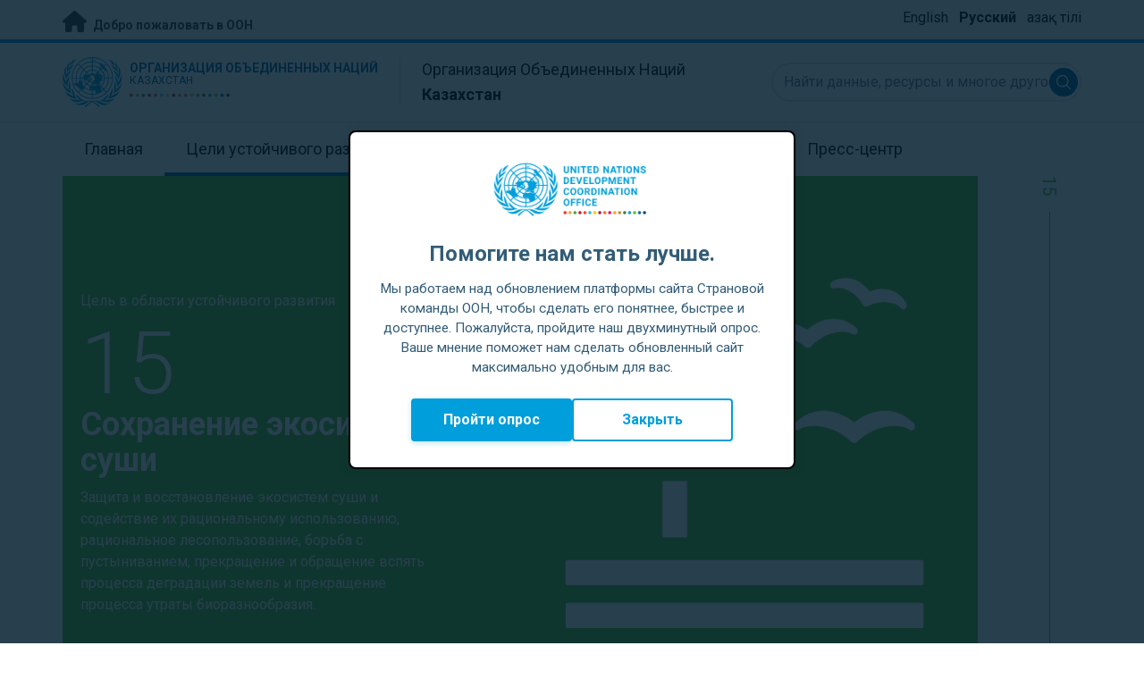

--- FILE ---
content_type: text/html; charset=UTF-8
request_url: https://kazakhstan.un.org/ru/sdgs/15/progress
body_size: 12241
content:
<!DOCTYPE html>
<html lang="ru" dir="ltr" prefix="og: https://ogp.me/ns#">
  <head>

    <meta charset="utf-8" />
<link rel="canonical" href="https://kazakhstan.un.org/ru/sdgs/15/progress" />
<meta property="og:site_name" content="Sustainable Development Goal 15: Сохранение экосистем суши | Организация Объединенных Наций в Казахстане" />
<meta property="og:url" content="https://kazakhstan.un.org/ru/sdgs/15/progress" />
<meta property="og:title" content="Sustainable Development Goal 15: Сохранение экосистем суши" />
<meta name="twitter:card" content="summary" />
<meta name="twitter:title" content="Sustainable Development Goal 15: Сохранение экосистем суши | Организация Объединенных Наций в Казахстане" />
<meta name="Generator" content="Drupal 10 (https://www.drupal.org)" />
<meta name="MobileOptimized" content="width" />
<meta name="HandheldFriendly" content="true" />
<meta name="viewport" content="width=device-width, initial-scale=1.0" />
<link rel="alternate" hreflang="en" href="https://kazakhstan.un.org/en/sdgs/15/progress" />
<link rel="alternate" hreflang="kk" href="https://kazakhstan.un.org/kk/sdgs/15/progress" />
<link rel="alternate" hreflang="ru" href="https://kazakhstan.un.org/ru/sdgs/15/progress" />
<link rel="icon" href="/profiles/undg_country/themes/custom/undg/favicon.ico" type="image/vnd.microsoft.icon" />

    <title>Sustainable Development Goal 15: Сохранение экосистем суши | Организация Объединенных Наций в Казахстане</title>
    <link rel="preconnect" href="https://fonts.gstatic.com" crossorigin>
    <link rel="stylesheet" media="all" href="/sites/default/files/css/css_smGixTya0YNjuSApbOolC05V19W05VlTT6VkLunP714.css?delta=0&amp;language=ru&amp;theme=undg&amp;include=eJxtjUEOwjAMBD-UkidVTmKMVTuO6pQSXg9qgROX1ezsYbOA-4gJHEM-WdEdCP3bq5X3Ziu-aVUQfmIgYbr1ZI_4o-CsTXBu1rY2J7G8ePzjgg_vqOflVgvFq9U-wY5u-jEklkAm70O40ulcOC8HzoqFIRKI4DrCnXH3eORFrWyCL98KU0c" />
<link rel="stylesheet" media="all" href="/sites/default/files/css/css_2BP-TuBGnDG-t8VFlzh6-qtLcWRVQyZ20wrsPa-BoOI.css?delta=1&amp;language=ru&amp;theme=undg&amp;include=eJxtjUEOwjAMBD-UkidVTmKMVTuO6pQSXg9qgROX1ezsYbOA-4gJHEM-WdEdCP3bq5X3Ziu-aVUQfmIgYbr1ZI_4o-CsTXBu1rY2J7G8ePzjgg_vqOflVgvFq9U-wY5u-jEklkAm70O40ulcOC8HzoqFIRKI4DrCnXH3eORFrWyCL98KU0c" />
<link rel="stylesheet" media="all" href="https://fonts.googleapis.com/css?family=Roboto:400,700&amp;display=swap" />

    <script type="application/json" data-drupal-selector="drupal-settings-json">{"path":{"baseUrl":"\/","pathPrefix":"ru\/","currentPath":"sdgs\/15\/progress","currentPathIsAdmin":false,"isFront":false,"currentLanguage":"ru","themeUrl":"profiles\/undg_country\/themes\/custom\/undg"},"pluralDelimiter":"\u0003","suppressDeprecationErrors":true,"undgBlocks":{"surveyPopup":{"buttonText":"\u041f\u0440\u043e\u0439\u0442\u0438 \u043e\u043f\u0440\u043e\u0441"}},"glightbox":{"width":"98%","height":"98%","plyr":{"js":"\/libraries\/plyr\/plyr.js","css":"\/libraries\/plyr\/plyr.css","enabled":true,"debug":false,"controls":"[\u0027play-large\u0027, \u0027play\u0027, \u0027progress\u0027, \u0027current-time\u0027, \u0027mute\u0027, \u0027volume\u0027, \u0027captions\u0027, \u0027settings\u0027, \u0027pip\u0027, \u0027airplay\u0027, \u0027fullscreen\u0027]","settings":"[\u0027captions\u0027, \u0027quality\u0027, \u0027speed\u0027, \u0027loop\u0027]","loadSprite":true,"iconUrl":"","iconPrefix":"plyr","blankVideo":"https:\/\/cdn.plyr.io\/static\/blank.mp4","autoplay":false,"autopause":true,"playsinline":true,"seekTime":10,"volume":1,"muted":false,"clickToPlay":true,"disableContextMenu":true,"hideControls":true,"resetOnEnd":false,"displayDuration":true,"invertTime":true,"toggleInvert":true,"ratio":""}},"simple_popup_blocks":{"settings":[{"uid":"site_survey_popup","type":"1","css_selector":"1","identifier":"survey-popup-id","layout":"4","visit_counts":"0","overlay":"1","trigger_method":0,"trigger_selector":"#custom-css-id","delay":"2","enable_escape":false,"trigger_width":null,"minimize":"1","close":false,"use_time_frequency":false,"time_frequency":"3600","show_minimized_button":"1","width":"500","cookie_expiry":"1","status":"1"}]},"rollbar":{"accessToken":"ceca362f0d0048f79126165e7268f835","captureUncaught":true,"captureUnhandledRejections":false,"payload":{"environment":"UNCT.live"},"rollbarJsUrl":"https:\/\/cdn.rollbar.com\/rollbarjs\/refs\/tags\/v2.26.4\/rollbar.min.js","ignoredMessages":[],"scrubFields":["passwd","password","secret","confirm_password","password_confirmation","auth_token","csrf_token"]},"user":{"uid":0,"permissionsHash":"69ec052b31066a75d856868b0ada1764f168aea67d236341dda27bb50aacb3f2"}}</script>
<script src="/sites/default/files/js/js_zVPiC4Wn1owDpY4UGo0xtD0czvUE3dR8eivd-ulIPDY.js?scope=header&amp;delta=0&amp;language=ru&amp;theme=undg&amp;include=eJxdyksKwCAMBNALKR5JjEoaGowYLfX2lX423c28GWTCrYOcjgp1g1_1VJhKdn8wTZghtDUIBDajJHyz1T7XBR_rASAnG0OToZn1Vg8scVenox15-ip11AsZizNO"></script>


    <script>
      // https://www.uninfo.org/config.js
      window.ENV = {
        API_URL: "https://api.uninfo.org/",
        MVP_URL: "https://workspace.uninfo.org",
        PORTAL_URL: "https://www.uninfo.org",
        API_VERSION: "v0.2",
        EXTERNAL_STORAGE: "https://minio.dev.devqube.io/uninfo-production-main/",
        NODE_ENV: "production",
        HOLDING_PAGE: false
      };
    </script>

    <!-- Google Tag Manager -->
    <script> (function(w, d, s, l, i) {
      w[l] = w[l] || [];
      w[l].push({
        'gtm.start': new Date().getTime(),
        event: 'gtm.js'
      });
      var f = d.getElementsByTagName(s)[0],
      j = d.createElement(s),
      dl = l != 'dataLayer' ? '&l=' + l : '';
      j.async = true;
      j.src = 'https://www.googletagmanager.com/gtm.js?id=' + i + dl;
      f.parentNode.insertBefore(j, f);
    })(window, document, 'script', 'dataLayer', 'GTM-LQCS'); </script>
    <!-- End Google Tag Manager -->

        <!-- Global site tag (gtag.js) - Google Analytics -->
    <script defer src="https://www.googletagmanager.com/gtag/js?id=G-H65RHBE47V"></script>
    <script>
      window.dataLayer = window.dataLayer || [];
      function gtag(){dataLayer.push(arguments);}
      gtag('js', new Date());

            gtag('config', 'G-H65RHBE47V');
      
            gtag('config', 'G-2BZRRT7QSQ');
          </script>
      </head>
  <body class="sdgs-detail path-sdgs page-node-type-sdg sdg-15 font-body">
    <!-- Google Tag Manager (noscript) -->
    <noscript>
      <iframe src="https://www.googletagmanager.com/ns.html?id=GTM-LQCS"
      height="0" width="0" style="display:none;visibility:hidden"></iframe>
    </noscript>
    <!-- End Google Tag Manager (noscript) -->

        <a href="#main-content" class="visually-hidden focusable skip-link">
      Перейти к основному содержанию
    </a>
    
      <div class="dialog-off-canvas-main-canvas" data-off-canvas-main-canvas>
    <div class="layout-container">
      
  <header role="banner">
    <div class="header-separator"></div>
    <div class="header-container">
        <div class="region region-header">
    <div id="block-unct-header-block" class="block block-undg-blocks block-site-header-block">
  
    
      <div class="relative">
      
  
  <div class="top-banner bg-un-gray-lightest py-2 border-b-4 border-un-primary-brand h-12">
    <div class="inner-top-banner fluid-container-narrow flex flex-row justify-between">
      <div id="welcome" class="font-bold text-sm">
        <a href="https://www.un.org/" class="text-un-gray-darkest">
          <i class="text-xl md:text-2xl me-1 fa-solid fa-home"></i>
          Добро пожаловать в ООН
        </a>
      </div>

      <div id="language-switcher" class="relative right">
        


<div class="md:hidden text-un-primary-light-1 pointer" id="language-switcher-icon">
    <svg class="w-6 h-6" fill="none" stroke="currentColor" viewBox="0 0 24 24" xmlns="http://www.w3.org/2000/svg"><path stroke-linecap="round" stroke-linejoin="round" stroke-width="2" d="M21 12a9 9 0 01-9 9m9-9a9 9 0 00-9-9m9 9H3m9 9a9 9 0 01-9-9m9 9c1.657 0 3-4.03 3-9s-1.343-9-3-9m0 18c-1.657 0-3-4.03-3-9s1.343-9 3-9m-9 9a9 9 0 019-9"></path></svg>
  </div>
  <ul class="hidden absolute top-10 -start-19 z-999 bg-white md:bg-transparent md:block md:static" id="language-switcher-menu">
    <li><span id="language-switcher-icon"></span><ul class="language-switcher-language-url flex flex-col md:flex-row md:space-s-3">        <li hreflang="en" data-drupal-link-system-path="sdgs/15/progress" class="en py-2 px-6 border border-un-primary-light md:py-0 md:px-0 md:border-0"><a href="/en/sdgs/15/progress" class="language-link" hreflang="en" data-drupal-link-system-path="sdgs/15/progress">English</a></li>        <li hreflang="ru" data-drupal-link-system-path="sdgs/15/progress" class="ru py-2 px-6 border border-un-primary-light md:py-0 md:px-0 md:border-0 is-active" aria-current="page"><a href="/ru/sdgs/15/progress" class="language-link is-active" hreflang="ru" data-drupal-link-system-path="sdgs/15/progress" aria-current="page">Русский</a></li>        <li hreflang="kk" data-drupal-link-system-path="sdgs/15/progress" class="kk py-2 px-6 border border-un-primary-light md:py-0 md:px-0 md:border-0"><a href="/kk/sdgs/15/progress" class="language-link" hreflang="kk" data-drupal-link-system-path="sdgs/15/progress">Қазақ тілі</a></li></ul>
    </li>
  </ul>
      </div>
    </div>
  </div>
  <div class="bottom-banner lang-ru relative border-b border-un-gray-3">
    <div class="fluid-container-narrow py-4 flex flex-row justify-between items-center">

      <div id="site-logo" class="divide-s flex">
        <div class="flex md:space-s-2 flex-col md:flex-row md:pe-6 pe-3">
          <a href="https://kazakhstan.un.org/ru" class="block">
            <span class="sr-only">UN Logo</span>
            <img alt="" class="md:h-14 h-10" src="/profiles/undg_country/themes/custom/undg/images/logo/un-logo.svg">
          </a>

          <div class="flex flex-col">
            <a href="https://kazakhstan.un.org/ru" class="block text-un-primary-light uppercase">
              <div class="text-3xs md:text-sm mt-0.5"><strong>Организация Объединенных Наций</strong></div>
              <div class="text-3xs md:text-xs leading-3 -mt-1" >Казахстан</div>
            </a>
            <div class="mt-auto mb-2.5 items-start w-full">
              <svg aria-hidden="true" class="w-12 md:w-28" height="1.905mm" viewBox="0 0 58.71104 1.905" width="58.71104mm" xmlns="http://www.w3.org/2000/svg"><g transform="matrix(.26458333 0 0 .26458333 -34.792708 -20.372916)"><path d="m135.1 84.2c-2 0-3.6-1.6-3.6-3.6s1.6-3.6 3.6-3.6 3.6 1.6 3.6 3.6-1.6 3.6-3.6 3.6" fill="#ec3225"/><path d="m162 84.2c-2 0-3.6-1.6-3.6-3.6s1.6-3.6 3.6-3.6 3.6 1.6 3.6 3.6-1.6 3.6-3.6 3.6" fill="#0db04b"/><path d="m188.8 84.2c-2 0-3.6-1.6-3.6-3.6s1.6-3.6 3.6-3.6 3.6 1.6 3.6 3.6-1.6 3.6-3.6 3.6" fill="#ef4e37"/><path d="m215.6 84.2c-2 0-3.6-1.6-3.6-3.6s1.6-3.6 3.6-3.6 3.6 1.6 3.6 3.6-1.6 3.6-3.6 3.6" fill="#ffc10e"/><path d="m242.5 84.2c-2 0-3.6-1.6-3.6-3.6s1.6-3.6 3.6-3.6 3.6 1.6 3.6 3.6-1.6 3.6-3.6 3.6" fill="#f38020"/><path d="m269.3 84.2c-2 0-3.6-1.6-3.6-3.6s1.6-3.6 3.6-3.6 3.6 1.6 3.6 3.6-1.6 3.6-3.6 3.6" fill="#f9a533"/><path d="m296.1 84.2c-2 0-3.6-1.6-3.6-3.6s1.6-3.6 3.6-3.6 3.6 1.6 3.6 3.6-1.6 3.6-3.6 3.6" fill="#387c46"/><path d="m148.6 84.2c-2 0-3.6-1.6-3.6-3.6s1.6-3.6 3.6-3.6 3.6 1.6 3.6 3.6-1.7 3.6-3.6 3.6" fill="#daa63c"/><path d="m175.4 84.2c-2 0-3.6-1.6-3.6-3.6s1.6-3.6 3.6-3.6 3.6 1.6 3.6 3.6-1.6 3.6-3.6 3.6" fill="#d12333"/><path d="m202.2 84.2c-2 0-3.6-1.6-3.6-3.6s1.6-3.6 3.6-3.6 3.6 1.6 3.6 3.6-1.6 3.6-3.6 3.6" fill="#44c7f4"/><path d="m229.1 84.2c-2 0-3.6-1.6-3.6-3.6s1.6-3.6 3.6-3.6 3.6 1.6 3.6 3.6-1.7 3.6-3.6 3.6" fill="#a61d44"/><path d="m255.9 84.2c-2 0-3.6-1.6-3.6-3.6s1.6-3.6 3.6-3.6 3.6 1.6 3.6 3.6-1.6 3.6-3.6 3.6" fill="#ed4094"/><path d="m282.7 84.2c-2 0-3.6-1.6-3.6-3.6s1.6-3.6 3.6-3.6 3.6 1.6 3.6 3.6-1.6 3.6-3.6 3.6" fill="#bb892c"/><path d="m309.6 84.2c-2 0-3.6-1.6-3.6-3.6s1.6-3.6 3.6-3.6 3.6 1.6 3.6 3.6-1.7 3.6-3.6 3.6" fill="#00adee"/><path d="m336.4 84.2c-2 0-3.6-1.6-3.6-3.6s1.6-3.6 3.6-3.6 3.6 1.6 3.6 3.6-1.6 3.6-3.6 3.6" fill="#006cb6"/><path d="m323 84.2c-2 0-3.6-1.6-3.6-3.6s1.6-3.6 3.6-3.6 3.6 1.6 3.6 3.6-1.6 3.6-3.6 3.6" fill="#8bc53f"/><path d="m349.8 84.2c-2 0-3.6-1.6-3.6-3.6s1.6-3.6 3.6-3.6 3.6 1.6 3.6 3.6-1.6 3.6-3.6 3.6" fill="#174b6e"/></g></svg>
            </div>
          </div>
        </div>

        <div class="ps-3 md:ps-6 my-auto">
          <div class="md:text-lg text-md">Организация Объединенных Наций</div>
          <div class="md:text-lg text-md"><strong>Казахстан</strong></div>
        </div>
      </div>

      <div class="md:max-w-xs lg:max-w-none md:ps-3">
        <div class="site-search-wrapper">

  <form action="/ru/search" method="get" id="main-search-form" accept-charset="UTF-8" class="hidden absolute top-0 start-0 w-full h-full md:w-auto md:h-auto md:static md:block">

    <div class="relative w-full h-full md:w-auto md:h-auto">
      <label class="sr-only" for="search-input">Найти данные, ресурсы и многое другое ...</label>
      <input id="search-input" placeholder="Найти данные, ресурсы и многое другое ..." type="text" name="key" value="" size="38" maxlength="128" class="w-full h-full md:w-auto md:h-auto md:rounded-full border-un-gray-3 border-2 max-w-full">
      <button id="edit-submit-search" name="search" type="submit" class="absolute inset-y-0 my-auto end-10 md:end-1 bg-un-primary-light rounded-full h-8 w-8 text-white p-2 cursor-pointer">
        <span class="sr-only">Submit search</span>
        <svg viewBox="0 0 14 14" fill="currentColor">
          <path fill-rule="evenodd" clip-rule="evenodd" d="M10.4238 9.65421L13.8405 13.0708C14.0532 13.2834 14.0532 13.628 13.8406 13.8406C13.7343 13.9469 13.5949 14 13.4556 14C13.3164 14 13.177 13.9469 13.0708 13.8406L9.65403 10.4239C8.63276 11.2731 7.32127 11.7847 5.89241 11.7847C2.64332 11.7847 0 9.14154 0 5.89258C0 2.6434 2.64332 0 5.89241 0C9.14144 0 11.7848 2.6434 11.7848 5.89258C11.7848 7.32151 11.2731 8.63294 10.4238 9.65421ZM5.89241 1.08862C3.24358 1.08862 1.08862 3.24367 1.08862 5.89258C1.08862 8.54127 3.24358 10.6961 5.89241 10.6961C8.54117 10.6961 10.6961 8.54127 10.6961 5.89258C10.6961 3.24367 8.54117 1.08862 5.89241 1.08862Z"></path>
        </svg>
      </button>
      <img src="/profiles/undg_country/themes/custom/undg/images/icons/icon_close.svg" alt="Закрыть поиск" class="close-search absolute end-0 w-10 top-8 text-un-gray-dark cursor-pointer md:hidden">
    </div>

  </form>

</div>

      </div>
      <div class="flex flex-row justify-between lg:hidden">
        <button type="button" id="mobile-search-toggle" class="md:hidden w-10 h-10 bg-un-primary-light rounded-full text-white p-3 self-center" name="search-toogle">
          <svg viewBox="0 0 14 14" fill="currentColor">
            <path fill-rule="evenodd" clip-rule="evenodd" d="M10.4238 9.65421L13.8405 13.0708C14.0532 13.2834 14.0532 13.628 13.8406 13.8406C13.7343 13.9469 13.5949 14 13.4556 14C13.3164 14 13.177 13.9469 13.0708 13.8406L9.65403 10.4239C8.63276 11.2731 7.32127 11.7847 5.89241 11.7847C2.64332 11.7847 0 9.14154 0 5.89258C0 2.6434 2.64332 0 5.89241 0C9.14144 0 11.7848 2.6434 11.7848 5.89258C11.7848 7.32151 11.2731 8.63294 10.4238 9.65421ZM5.89241 1.08862C3.24358 1.08862 1.08862 3.24367 1.08862 5.89258C1.08862 8.54127 3.24358 10.6961 5.89241 10.6961C8.54117 10.6961 10.6961 8.54127 10.6961 5.89258C10.6961 3.24367 8.54117 1.08862 5.89241 1.08862Z"></path>
          </svg>
        </button>
        <button type="button" class="mobile-menu-toggle lg:hidden flex justify-end items-center w-10 h-10 self-center cursor-pointer" name="menu">
          <div class="menu-hide-when-open text-un-primary-light">
            <svg class="w-8 h-8" fill="none" stroke="currentColor" viewBox="0 0 24 24" xmlns="http://www.w3.org/2000/svg"><path stroke-linecap="round" stroke-linejoin="round" stroke-width="2" d="M4 6h16M4 12h16M4 18h16"></path></svg>
          </div>
          <div class="menu-show-when-open hidden text-un-primary-light">
            <svg class="w-8 h-8" fill="none" stroke="currentColor" viewBox="0 0 24 24" xmlns="http://www.w3.org/2000/svg"><path stroke-linecap="round" stroke-linejoin="round" stroke-width="2" d="M6 18L18 6M6 6l12 12"></path></svg>
          </div>
        </button>
      </div>
    </div>
  </div>

  <div class="menu-show-when-open hidden lg:block bg-un-primary-main lg:bg-transparent lg:h-auto absolute w-full lg:static top-full z-50">
  <div class="fluid-container-narrow main-menu-container">
    <nav class="main-menu-simple py-4 lg:p-0" role="navigation" aria-label="Main menu">
              <ul class="flex flex-col lg:flex lg:flex-row divide-y lg:divide-y-0 divide-un-gray-light text-white lg:text-black font-body">
                                  <li class="py-5 ps-7.5 pe-15 lg:ps-0 lg:pe-0 lg:p-0 cursor-pointer group lg:relative has-children">
                            <a class="font-bold lg:font-normal lg:group-hover:font-bold lg:group-focus:font-bold text-xl lg:text-lg justify-between lg:justify-center lg:py-4 lg:px-6 group flex" href="#">
                <span aria-label="Главная">Главная</span>
                <span class="hidden lg:group-hover:block lg:group-focus:block h-1 w-full absolute bottom-0 bg-un-primary-light"></span>
              </a>
                                              <ul class="border-t border-un-gray-light flex-col divide-y divide-un-gray-light mt-4 lg:mt-0 hidden lg:hidden lg:group-hover:flex lg:group-focus:flex lg:absolute lg:top-full z-50 lg:bg-un-primary-main lg:w-80 lg:py-4 lg:px-6 lg:text-white lg:shadow-md">
                                                        <li class="">
                                            <a aria-label="Об ООН" title="Узнайте, что ООН в Казахстанe делает для достижения Целей устойчивого развития." class="block p-2 text-base hover:underline focus:underline" href="https://www.un.org/ru/about-us" target="_blank" >Об ООН</a>
                    </li>
                                      <li class="">
                                            <a aria-label="ООН в Казахстане" title="" class="block p-2 text-base hover:underline focus:underline" href="/ru/about/about-the-un"  >ООН в Казахстане</a>
                    </li>
                                      <li class="">
                                            <a aria-label="Агентства ООН в Казахстане" title="" class="block p-2 text-base hover:underline focus:underline" href="/ru/about/un-entities-in-country"  >Агентства ООН в Казахстане</a>
                    </li>
                                      <li class="">
                                            <a aria-label="Офис Постоянного координатора" title="" class="block p-2 text-base hover:underline focus:underline" href="/ru/about/about-the-resident-coordinator-office"  >Офис Постоянного координатора</a>
                    </li>
                                      <li class="">
                                            <a aria-label="Наша команда в Казахстане" title="" class="block p-2 text-base hover:underline focus:underline" href="/ru/about/our-team"  >Наша команда в Казахстане</a>
                    </li>
                                      <li class="">
                                            <a aria-label="Preventing Sexual Exploitation and Abuse" title="" class="block p-2 text-base hover:underline focus:underline" href="/ru/node/227156"  >Preventing Sexual Exploitation and Abuse</a>
                    </li>
                                      <li class="">
                                            <a aria-label="Свяжитесь с нами" title="" class="block p-2 text-base hover:underline focus:underline" href="/ru/contact-us"  >Свяжитесь с нами</a>
                    </li>
                                      <li class="">
                                            <a aria-label="Группа по устойчивому развитию" title="" class="block p-2 text-base hover:underline focus:underline" href="https://unsdg.un.org/ru" target="_blank" >Группа по устойчивому развитию</a>
                    </li>
                                      <li class="">
                                            <a aria-label="Наша деятельность" title="" class="block p-2 text-base hover:underline focus:underline" href="/ru/key-initiatives"  >Наша деятельность</a>
                    </li>
                                  </ul>
                          </li>
                                  <li class="py-5 ps-7.5 pe-15 lg:ps-0 lg:pe-0 lg:p-0 cursor-pointer group lg:relative  active-trail active">
                            <a class="font-bold lg:font-normal lg:group-hover:font-bold lg:group-focus:font-bold text-xl lg:text-lg justify-between lg:justify-center lg:py-4 lg:px-6 group flex active" href="/ru/sdgs">
                <span aria-label="Цели устойчивого развития">Цели устойчивого развития</span>
                <span class="hidden lg:block h-1 w-full absolute bottom-0 bg-un-primary-light"></span>
              </a>
                          </li>
                                  <li class="py-5 ps-7.5 pe-15 lg:ps-0 lg:pe-0 lg:p-0 cursor-pointer group lg:relative">
                            <a class="font-bold lg:font-normal lg:group-hover:font-bold lg:group-focus:font-bold text-xl lg:text-lg justify-between lg:justify-center lg:py-4 lg:px-6 group flex" href="/ru/take-action">
                <span aria-label="Прими участие">Прими участие</span>
                <span class="hidden lg:group-hover:block lg:group-focus:block h-1 w-full absolute bottom-0 bg-un-primary-light"></span>
              </a>
                          </li>
                                  <li class="py-5 ps-7.5 pe-15 lg:ps-0 lg:pe-0 lg:p-0 cursor-pointer group lg:relative">
                            <a class="font-bold lg:font-normal lg:group-hover:font-bold lg:group-focus:font-bold text-xl lg:text-lg justify-between lg:justify-center lg:py-4 lg:px-6 group flex" href="/ru/stories">
                <span aria-label="Истории">Истории</span>
                <span class="hidden lg:group-hover:block lg:group-focus:block h-1 w-full absolute bottom-0 bg-un-primary-light"></span>
              </a>
                          </li>
                                  <li class="py-5 ps-7.5 pe-15 lg:ps-0 lg:pe-0 lg:p-0 cursor-pointer group lg:relative has-children">
                            <a class="font-bold lg:font-normal lg:group-hover:font-bold lg:group-focus:font-bold text-xl lg:text-lg justify-between lg:justify-center lg:py-4 lg:px-6 group flex" href="#">
                <span aria-label="Ресурсы">Ресурсы</span>
                <span class="hidden lg:group-hover:block lg:group-focus:block h-1 w-full absolute bottom-0 bg-un-primary-light"></span>
              </a>
                                              <ul class="border-t border-un-gray-light flex-col divide-y divide-un-gray-light mt-4 lg:mt-0 hidden lg:hidden lg:group-hover:flex lg:group-focus:flex lg:absolute lg:top-full z-50 lg:bg-un-primary-main lg:w-80 lg:py-4 lg:px-6 lg:text-white lg:shadow-md">
                                                        <li class="">
                                            <a aria-label="Публикации" title="" class="block p-2 text-base hover:underline focus:underline" href="/ru/resources/publications"  >Публикации</a>
                    </li>
                                      <li class="">
                                            <a aria-label="Видео" title="" class="block p-2 text-base hover:underline focus:underline" href="/ru/resources/video-stories"  >Видео</a>
                    </li>
                                  </ul>
                          </li>
                                  <li class="py-5 ps-7.5 pe-15 lg:ps-0 lg:pe-0 lg:p-0 cursor-pointer group lg:relative has-children">
                            <a class="font-bold lg:font-normal lg:group-hover:font-bold lg:group-focus:font-bold text-xl lg:text-lg justify-between lg:justify-center lg:py-4 lg:px-6 group flex" href="#">
                <span aria-label="Пресс-центр">Пресс-центр</span>
                <span class="hidden lg:group-hover:block lg:group-focus:block h-1 w-full absolute bottom-0 bg-un-primary-light"></span>
              </a>
                                              <ul class="border-t border-un-gray-light flex-col divide-y divide-un-gray-light mt-4 lg:mt-0 hidden lg:hidden lg:group-hover:flex lg:group-focus:flex lg:absolute lg:top-full z-50 lg:bg-un-primary-main lg:w-80 lg:py-4 lg:px-6 lg:text-white lg:shadow-md lg:end-0">
                                                        <li class="">
                                            <a aria-label="Пресс-релизы" title="" class="block p-2 text-base hover:underline focus:underline" href="/ru/press-centre/press-releases"  >Пресс-релизы</a>
                    </li>
                                      <li class="">
                                            <a aria-label="Выступления" title="" class="block p-2 text-base hover:underline focus:underline" href="/ru/press-centre/speeches"  >Выступления</a>
                    </li>
                                      <li class="">
                                            <a aria-label="Медиа контакты" title="" class="block p-2 text-base hover:underline focus:underline" href="/ru/press-centre/media-contacts"  >Медиа контакты</a>
                    </li>
                                  </ul>
                          </li>
                  </ul>
          </nav>
  </div>
</div>


</div>

  </div>

  </div>

    </div>
    <div id="read-progress"></div>
  </header>

  <main role="main">
        <a id="main-content" tabindex="-1"></a>

    <div class="layout-content">
        <div class="region region-content">
    <div data-drupal-messages-fallback class="hidden"></div>
<article class="node node--type-sdg node--view-mode-sdg-2-0-dashboards-progress js-selection-sharer">

  
  <div class="node__content">
    
<style>
  :root {
    --sdg-color:   86, 192, 43;
  }
</style>

<div class="fluid-container-narrow">
  <div class="fluid-container-narrow sdg-15 sdg-header-wrapper js-fa-number-convert">
    <div class="lg:grid lg:grid-cols-sdg-header justify-items-center">
      <div class="main w-full pt-10 pb-16 md:py-32 bg-20% md:bg-40% bg-no-repeat text-white"
           style="background-image: url(/profiles/undg_country/themes/custom/undg/images/SDGs/images-only/png/SDG-15.png);">
        <div class="max-w-100">
          <div class="text-base mb-2.5">
            Цель в области устойчивого развития
          </div>

          <div class="sdg-id text-8xl font-light">
            15
          </div>
          <h2 class="text-3xl md:text-4xl font-bold mb-1.5 md:mb-2.5">
            Сохранение экосистем суши
          </h2>
          <div class="text-base">
            Защита и восстановление экосистем суши и содействие их рациональному использованию, рациональное лесопользование, борьба с пустыниванием, прекращение и обращение вспять процесса деградации земель и прекращение процесса утраты биоразнообразия.
          </div>
        </div>
      </div>
      <div class="side bg-white px-3 hidden lg:block -me-16">
        <div class="side-line overflow-hidden text-xl mx-auto">
          15
        </div>
      </div>
    </div>
  </div>
</div>
<div class="fluid-container-narrow grid gap-6 grid-cols-1 lg:grid-cols-sdg-dashboard mt-8">
  <div class="mobile-only-un-sdg-menu flex flex-row justify-evenly lg:flex-col lg:justify-start">
    <a class="sdg-menu-item sdg-menu-item-main text-var-sdg bg-var-sdg-faded lg:bg-white"
       href="/ru/sdgs/15">
      Как ООН поддерживает
    </a>

          <a class="sdg-menu-item sdg-menu-item-main bg-var-sdg text-white"
         href="/ru/sdgs/15/progress#sdg-tab-content">
        Прогресс в стране
      </a>
      </div>

  <div class="un-sdg-menu
        desktop-sdg-menu-only
         menu-has-progress-in-country
        ">

    <div class="flex flex-row justify-evenly lg:justify-start">
      <a class="sdg-activities sdg-menu-item sdg-menu-item-secondary bg-sdg-menu-1-m lg:bg-sdg-menu-1
       text-var-sdg"
         style="background-image: url(/profiles/undg_country/themes/custom/undg/images/sdg-info/template-15.svg);"
         href="/ru/sdgs/15/key-activities#sdg-tab-content">
        <span class="hidden lg:block">Ключевые мероприяти ООН</span>
      </a>
      <a class="sdg-functions sdg-menu-item sdg-menu-item-secondary bg-sdg-menu-2-m lg:bg-sdg-menu-2
       text-var-sdg"
         style="background-image: url(/profiles/undg_country/themes/custom/undg/images/sdg-info/template-15.svg);"
      href="/ru/sdgs/15/key-functions#sdg-tab-content">
        <span class="hidden lg:block">Ключевые функции ООН</span>
      </a>
      <a class="sdg-partners sdg-menu-item sdg-menu-item-secondary bg-sdg-menu-3-m lg:bg-sdg-menu-3
       text-var-sdg"
         style="background-image: url(/profiles/undg_country/themes/custom/undg/images/sdg-info/template-15.svg);"
         href="/ru/sdgs/15/teams-partners#sdg-tab-content">
        <span class="hidden lg:block">Команды и партнеры ООН на местах</span>
      </a>
      <a class="sdg-funding sdg-menu-item sdg-menu-item-secondary bg-sdg-menu-4-m lg:bg-sdg-menu-4
       text-var-sdg"
         style="background-image: url(/profiles/undg_country/themes/custom/undg/images/sdg-info/template-15.svg);"
         href="/ru/sdgs/15/funding#sdg-tab-content">
        <span class="hidden lg:block">Финансирование ООН</span>
      </a>
    </div>

    <div id="sdg-detail-content" class="sdg-dashboards-v2">
    <div class="rotate-helper mt-6">
  <div class="landscape md:hidden">
    <img class="icon" src="/profiles/undg_country/themes/custom/undg/images/landscape.svg">
    <span>Этот график выглядит лучше в альбомной ориентации.</span>
  </div>
</div>
<iframe class="series-3 w-full" scrolling="yes" src="https://unstats.un.org/sdgs/dataportal/countryprofiles/kaz?goal=15&amp;series="></iframe>

  <div class="text-end text-gray-500">
          Источник: ДЭСВ ООН
      </div>
</div>

  </div>

</div>
<div class="fluid-container-narrow">
  <div class="embed-dashboard">
        <div id="uninfo-whereWeWorkMap">
        <script type="application/json">
          {
            "workspaceId": 18,
            "lang": "ru",
            "hideShare": true,
            "defaultFilterSelections":{"year": 2026},
            "defaultFilters": {"goalId":15}
          }
        </script>
        <script defer data-mount-in="#uninfo-whereWeWorkMap"
          src="https://www.uninfo.org/widget-whereWeWorkMap.js?v=1769544" ></script>
        </div>
      </div>
</div>
<div class="fluid-container-narrow">
  
</div>
<div class="views-element-container"><div class="view view-carousels view-id-carousels view-display-id-related_content js-view-dom-id-3e25c8c915a5cea732c2d4302b7e4d9acb0aa2486a632b103f5ca9ea9599cd56 pt-10 pb-20 bg-un-gray-3">
            <div class="view-content">
      
<div class="py-10 bg-un-gray-3 tabbed-carousel-wrapper">
  <div class="fluid-container-narrow">
          <h3 class="text-2xl sm:text-4xl font-bold mb-7 lg:mb-9">
        Связанный контент
      </h3>
              <div class="sm:hidden">
  <div class="relative inline-block text-start z-10">
    <div>
      <button type="button" class="filter-dropdown inline-flex justify-center w-full rounded-full border-2 border-un-primary-light shadow-un px-4 py-2 bg-white text-sm font-medium hover:bg-gray-50 focus:outline-none focus:ring-2 focus:ring-offset-2 focus:ring-offset-gray-100 focus:ring-gray-100" id="options-menu" aria-haspopup="true" aria-expanded="true">
        <div class="selected">Все</div>
        <svg class="-me-1 ms-2 h-5 w-5" xmlns="http://www.w3.org/2000/svg" viewBox="0 0 20 20" fill="currentColor" aria-hidden="true">
          <path fill-rule="evenodd" d="M5.293 7.293a1 1 0 011.414 0L10 10.586l3.293-3.293a1 1 0 111.414 1.414l-4 4a1 1 0 01-1.414 0l-4-4a1 1 0 010-1.414z" clip-rule="evenodd" />
        </svg>
      </button>
    </div>
    <div class="dropdown-menu hidden origin-top-right absolute mt-2 w-56 rounded-md shadow-un bg-white ring-1 ring-black ring-opacity-5">
      <div class="py-1" role="menu" aria-orientation="vertical" aria-labelledby="options-menu">
                  <a href="#related-all" class="block px-4 py-2 text-sm text-gray-700 hover:bg-gray-100 hover:text-gray-900" data-selector="all" role="menuitem">Все</a>
                  <a href="#related-article" class="block px-4 py-2 text-sm text-gray-700 hover:bg-gray-100 hover:text-gray-900" data-selector="article" role="menuitem">История</a>
                  <a href="#related-publication" class="block px-4 py-2 text-sm text-gray-700 hover:bg-gray-100 hover:text-gray-900" data-selector="publication" role="menuitem">Публикация</a>
              </div>
    </div>
  </div>

</div>
<div class="hidden sm:block filter-tabs">
  <div class="border-b border-gray-300">
    <nav class="-mb-px flex justify-center" aria-label="Tabs">
              <a class="whitespace-nowrap pb-9 border-teal-dark px-4 lg:px-10 border-b-2 border-transparent font-bold leading-5 text-un-gray-darkest hover:text-gray-700 active" data-selector="all" href="#related-all">Все</a>
              <a class="whitespace-nowrap pb-9 border-teal-dark px-4 lg:px-10 border-b-2 border-transparent font-bold leading-5 text-un-gray-darkest hover:text-gray-700 " data-selector="article" href="#related-article">История</a>
              <a class="whitespace-nowrap pb-9 border-teal-dark px-4 lg:px-10 border-b-2 border-transparent font-bold leading-5 text-un-gray-darkest hover:text-gray-700 " data-selector="publication" href="#related-publication">Публикация</a>
          </nav>
  </div>
</div>
      </div>
      <div class="carousel-tab-wrapper tab-all ">
        
    <div class="">
    <div class="carousel-arrows-wrapper fluid-container-narrow flex flex-row justify-between">
                </div>

    <div
            class="carousel-wrapper ms-auto mt-8 sm:mt-12 fluid-container-narrow">
                      <div class="carousel-slide me-2 lg:me-8 lg:mb-7 pb-4">
<article class="node node--type-article node--view-mode-teaser">

  <div class="node__content">
    

<div class="pb-10 bg-white shadow-un rounded-md h-full flex-grow-0 flex-shrink-0 transition duration-100 w-75 lg:w-65">
  <div class="overflow-y-hidden h-36">
    <a href="/ru/308601-%D0%B2-%D0%BA%D0%B0%D0%BB%D0%BE%D1%88%D0%B0%D1%85-%D0%B8-%D1%81%D1%87%D0%B0%D1%81%D1%82%D0%BB%D0%B8%D0%B2%D0%B0%D1%8F-%D0%BF%D1%83%D1%82%D1%8C-%D0%B0%D0%BC%D0%B8%D0%BD%D1%8B-%D0%BE%D1%82-%D0%BE%D1%84%D0%B8%D1%81%D0%B0-%D0%B4%D0%BE-%D1%8D%D0%BA%D0%BE-%D0%BA%D0%BE%D0%BD%D1%8E%D1%88%D0%BD%D0%B8" class="block rounded-ts-md rounded-te-md overflow-hidden child-object-cover" >
      <img src="/sites/default/files/styles/teaser_vertical/public/2026-01/137.jpg?h=b2774bcf&amp;itok=Hn31tiyD" width="516" height="288" alt="" loading="lazy" class="image-style-teaser-vertical" />


    </a>
  </div>
      <div class="mt-6 px-6"><span class="rounded-full h-2 w-2 inline-block me-2.5 bg-un-blue"></span>История</div>
        <div class="px-6 mt-3 text-gray-500 text-xs">20 января 2026</div>
    <div class="h-36 px-6 mt-3 text-black line-clamp-5">
    <a href="/ru/308601-%D0%B2-%D0%BA%D0%B0%D0%BB%D0%BE%D1%88%D0%B0%D1%85-%D0%B8-%D1%81%D1%87%D0%B0%D1%81%D1%82%D0%BB%D0%B8%D0%B2%D0%B0%D1%8F-%D0%BF%D1%83%D1%82%D1%8C-%D0%B0%D0%BC%D0%B8%D0%BD%D1%8B-%D0%BE%D1%82-%D0%BE%D1%84%D0%B8%D1%81%D0%B0-%D0%B4%D0%BE-%D1%8D%D0%BA%D0%BE-%D0%BA%D0%BE%D0%BD%D1%8E%D1%88%D0%BD%D0%B8" class="text-lg hover:text-un-primary-light" >
      <div class="font-bold">
        В калошах и счастливая: путь Амины от офиса до эко-конюшни
      </div>
          </a>
  </div>
</div>

  </div>

</article>
</div>
                      <div class="carousel-slide me-2 lg:me-8 lg:mb-7 pb-4">
<article class="node node--type-publication node--view-mode-teaser">

  <div class="node__content">
    

<div class="pb-10 bg-white shadow-un rounded-md h-full flex-grow-0 flex-shrink-0 transition duration-100 w-75 lg:w-65">
  <div class="overflow-y-hidden h-36">
    <a href="/ru/308402-%D1%80%D0%B0%D0%BC%D0%BE%D1%87%D0%BD%D0%B0%D1%8F-%D0%BF%D1%80%D0%BE%D0%B3%D1%80%D0%B0%D0%BC%D0%BC%D0%B0-%D0%BE%D0%BE%D0%BD-%D0%BF%D0%BE-%D1%81%D0%BE%D1%82%D1%80%D1%83%D0%B4%D0%BD%D0%B8%D1%87%D0%B5%D1%81%D1%82%D0%B2%D1%83-%D0%B2-%D0%BE%D0%B1%D0%BB%D0%B0%D1%81%D1%82%D0%B8-%D1%83%D1%81%D1%82%D0%BE%D0%B9%D1%87%D0%B8%D0%B2%D0%BE%D0%B3%D0%BE-%D1%80%D0%B0%D0%B7%D0%B2%D0%B8%D1%82%D0%B8%D1%8F-%D0%B4%D0%BB%D1%8F-%D0%BA%D0%B0%D0%B7%D0%B0%D1%85%D1%81%D1%82%D0%B0%D0%BD%D0%B0-%D0%BD%D0%B0" class="block rounded-ts-md rounded-te-md overflow-hidden child-object-cover" >
      <img src="/sites/default/files/styles/teaser_vertical/public/2026-01/UNCT_2025_cover_eng_A1%20%281%29.png?h=f61ad192&amp;itok=N6kKEmLt" width="516" height="288" alt="" loading="lazy" class="image-style-teaser-vertical" />


    </a>
  </div>
      <div class="mt-6 px-6"><span class="rounded-full h-2 w-2 inline-block me-2.5 bg-un-orange"></span>Публикация</div>
        <div class="px-6 mt-3 text-gray-500 text-xs">15 января 2026</div>
    <div class="h-36 px-6 mt-3 text-black line-clamp-5">
    <a href="/ru/308402-%D1%80%D0%B0%D0%BC%D0%BE%D1%87%D0%BD%D0%B0%D1%8F-%D0%BF%D1%80%D0%BE%D0%B3%D1%80%D0%B0%D0%BC%D0%BC%D0%B0-%D0%BE%D0%BE%D0%BD-%D0%BF%D0%BE-%D1%81%D0%BE%D1%82%D1%80%D1%83%D0%B4%D0%BD%D0%B8%D1%87%D0%B5%D1%81%D1%82%D0%B2%D1%83-%D0%B2-%D0%BE%D0%B1%D0%BB%D0%B0%D1%81%D1%82%D0%B8-%D1%83%D1%81%D1%82%D0%BE%D0%B9%D1%87%D0%B8%D0%B2%D0%BE%D0%B3%D0%BE-%D1%80%D0%B0%D0%B7%D0%B2%D0%B8%D1%82%D0%B8%D1%8F-%D0%B4%D0%BB%D1%8F-%D0%BA%D0%B0%D0%B7%D0%B0%D1%85%D1%81%D1%82%D0%B0%D0%BD%D0%B0-%D0%BD%D0%B0" class="text-lg hover:text-un-primary-light" >
      <div class="font-bold">
        Рамочная программа ООН по сотрудничеству в области устойчивого развития для Казахстана на 2026-2030 годы
      </div>
          </a>
  </div>
</div>

  </div>

</article>
</div>
                      <div class="carousel-slide me-2 lg:me-8 lg:mb-7 pb-4">
<article class="node node--type-publication node--view-mode-teaser">

  <div class="node__content">
    

<div class="pb-10 bg-white shadow-un rounded-md h-full flex-grow-0 flex-shrink-0 transition duration-100 w-75 lg:w-65">
  <div class="overflow-y-hidden h-36">
    <a href="/ru/291613-%D0%BE%D0%BE%D0%BD-%D0%B2-%D0%BA%D0%B0%D0%B7%D0%B0%D1%85%D1%81%D1%82%D0%B0%D0%BD%D0%B5-%D0%B3%D0%BE%D0%B4%D0%BE%D0%B2%D0%BE%D0%B9-%D0%BE%D1%82%D1%87%D0%B5%D1%82-2024" class="block rounded-ts-md rounded-te-md overflow-hidden child-object-cover" >
      <img src="/sites/default/files/styles/teaser_vertical/public/2025-03/%D0%BE%D1%82%D0%BA%D1%80%D1%8B%D1%82%D0%BA%D0%B0%20%D0%BE%D0%BE%D0%BD%202024_2025%20%D0%B1%D0%B5%D0%B7%20%D0%BB%D0%BE%D0%B3%D0%BEgg.png?h=34c24b93&amp;itok=MdW3Kasg" width="516" height="288" alt="" loading="lazy" class="image-style-teaser-vertical" />


    </a>
  </div>
      <div class="mt-6 px-6"><span class="rounded-full h-2 w-2 inline-block me-2.5 bg-un-orange"></span>Публикация</div>
        <div class="px-6 mt-3 text-gray-500 text-xs">26 марта 2025</div>
    <div class="h-36 px-6 mt-3 text-black line-clamp-5">
    <a href="/ru/291613-%D0%BE%D0%BE%D0%BD-%D0%B2-%D0%BA%D0%B0%D0%B7%D0%B0%D1%85%D1%81%D1%82%D0%B0%D0%BD%D0%B5-%D0%B3%D0%BE%D0%B4%D0%BE%D0%B2%D0%BE%D0%B9-%D0%BE%D1%82%D1%87%D0%B5%D1%82-2024" class="text-lg hover:text-un-primary-light" >
      <div class="font-bold">
        ООН в Казахстане: годовой отчет 2024
      </div>
          </a>
  </div>
</div>

  </div>

</article>
</div>
                      <div class="carousel-slide me-2 lg:me-8 lg:mb-7 pb-4">
<article class="node node--type-article node--view-mode-teaser">

  <div class="node__content">
    

<div class="pb-10 bg-white shadow-un rounded-md h-full flex-grow-0 flex-shrink-0 transition duration-100 w-75 lg:w-65">
  <div class="overflow-y-hidden h-36">
    <a href="/ru/265427-%D0%BE%D0%BE%D0%BD-%D0%B2-%D0%BA%D0%B0%D0%B7%D0%B0%D1%85%D1%81%D1%82%D0%B0%D0%BD%D0%B5-%D0%BF%D1%80%D0%B5%D0%B4%D1%81%D1%82%D0%B0%D0%B2%D0%B8%D0%BB%D0%B0-%D0%B3%D0%BE%D0%B4%D0%BE%D0%B2%D0%BE%D0%B9-%D0%BE%D1%82%D1%87%D0%B5%D1%82-%D0%B7%D0%B0-2023-%D0%B3%D0%BE%D0%B4-%D0%BF%D1%80%D0%BE%D0%B2%D0%B5%D0%B4%D0%B5%D0%BD%D1%8B-%D0%BC%D0%B5%D1%80%D0%BE%D0%BF%D1%80%D0%B8%D1%8F%D1%82%D0%B8%D1%8F-%D0%B4%D0%BB%D1%8F" class="block rounded-ts-md rounded-te-md overflow-hidden child-object-cover" >
      <img src="/sites/default/files/styles/teaser_vertical/public/2024-04/DSC05723.JPG?h=65bd7e91&amp;itok=zYE8Wuva" width="516" height="288" alt="" loading="lazy" class="image-style-teaser-vertical" />


    </a>
  </div>
      <div class="mt-6 px-6"><span class="rounded-full h-2 w-2 inline-block me-2.5 bg-un-blue"></span>История</div>
        <div class="px-6 mt-3 text-gray-500 text-xs">08 апреля 2024</div>
    <div class="h-36 px-6 mt-3 text-black line-clamp-5">
    <a href="/ru/265427-%D0%BE%D0%BE%D0%BD-%D0%B2-%D0%BA%D0%B0%D0%B7%D0%B0%D1%85%D1%81%D1%82%D0%B0%D0%BD%D0%B5-%D0%BF%D1%80%D0%B5%D0%B4%D1%81%D1%82%D0%B0%D0%B2%D0%B8%D0%BB%D0%B0-%D0%B3%D0%BE%D0%B4%D0%BE%D0%B2%D0%BE%D0%B9-%D0%BE%D1%82%D1%87%D0%B5%D1%82-%D0%B7%D0%B0-2023-%D0%B3%D0%BE%D0%B4-%D0%BF%D1%80%D0%BE%D0%B2%D0%B5%D0%B4%D0%B5%D0%BD%D1%8B-%D0%BC%D0%B5%D1%80%D0%BE%D0%BF%D1%80%D0%B8%D1%8F%D1%82%D0%B8%D1%8F-%D0%B4%D0%BB%D1%8F" class="text-lg hover:text-un-primary-light" >
      <div class="font-bold">
        ООН в Казахстане представила годовой отчет за 2023 год: проведены мероприятия для Правительства и дипломатического корпуса
      </div>
          </a>
  </div>
</div>

  </div>

</article>
</div>
                      <div class="carousel-slide me-2 lg:me-8 lg:mb-7 pb-4">
<article class="node node--type-article node--view-mode-teaser">

  <div class="node__content">
    

<div class="pb-10 bg-white shadow-un rounded-md h-full flex-grow-0 flex-shrink-0 transition duration-100 w-75 lg:w-65">
  <div class="overflow-y-hidden h-36">
    <a href="/ru/265422-%D0%BF%D0%BE%D0%B4%D0%B4%D0%B5%D1%80%D0%B6%D0%BA%D0%B0-%D0%BE%D0%BE%D0%BD-%D0%B2-%D0%B4%D0%B5%D0%B9%D1%81%D1%82%D0%B2%D0%B8%D0%B8-%D0%B2%D1%8B%D1%81%D1%82%D0%B0%D0%B2%D0%BA%D0%B0-%D0%BE%D0%BE%D0%BD-%D0%B8-%D1%8F-%D1%80%D0%B0%D1%81%D0%BA%D1%80%D1%8B%D0%B2%D0%B0%D0%B5%D1%82-%D0%B2%D0%B4%D0%BE%D1%85%D0%BD%D0%BE%D0%B2%D0%BB%D1%8F%D1%8E%D1%89%D0%B8%D0%B5-%D0%B8%D1%81%D1%82%D0%BE%D1%80%D0%B8%D0%B8-%D0%BA%D0%B0%D0%B7%D0%B0%D1%85%D1%81%D1%82%D0%B0%D0%BD%D1%86%D0%B5%D0%B2" class="block rounded-ts-md rounded-te-md overflow-hidden child-object-cover" >
      <img src="/sites/default/files/styles/teaser_vertical/public/2024-04/YERS-121.jpg?h=c6980913&amp;itok=5iLklQc6" width="516" height="288" alt="" loading="lazy" class="image-style-teaser-vertical" />


    </a>
  </div>
      <div class="mt-6 px-6"><span class="rounded-full h-2 w-2 inline-block me-2.5 bg-un-blue"></span>История</div>
        <div class="px-6 mt-3 text-gray-500 text-xs">05 апреля 2024</div>
    <div class="h-36 px-6 mt-3 text-black line-clamp-5">
    <a href="/ru/265422-%D0%BF%D0%BE%D0%B4%D0%B4%D0%B5%D1%80%D0%B6%D0%BA%D0%B0-%D0%BE%D0%BE%D0%BD-%D0%B2-%D0%B4%D0%B5%D0%B9%D1%81%D1%82%D0%B2%D0%B8%D0%B8-%D0%B2%D1%8B%D1%81%D1%82%D0%B0%D0%B2%D0%BA%D0%B0-%D0%BE%D0%BE%D0%BD-%D0%B8-%D1%8F-%D1%80%D0%B0%D1%81%D0%BA%D1%80%D1%8B%D0%B2%D0%B0%D0%B5%D1%82-%D0%B2%D0%B4%D0%BE%D1%85%D0%BD%D0%BE%D0%B2%D0%BB%D1%8F%D1%8E%D1%89%D0%B8%D0%B5-%D0%B8%D1%81%D1%82%D0%BE%D1%80%D0%B8%D0%B8-%D0%BA%D0%B0%D0%B7%D0%B0%D1%85%D1%81%D1%82%D0%B0%D0%BD%D1%86%D0%B5%D0%B2" class="text-lg hover:text-un-primary-light" >
      <div class="font-bold">
        Поддержка ООН в действии: выставка &quot;ООН и я&quot; раскрывает вдохновляющие истории казахстанцев
      </div>
          </a>
  </div>
</div>

  </div>

</article>
</div>
                      <div class="carousel-slide me-2 lg:me-8 lg:mb-7 pb-4">
<article class="node node--type-publication node--view-mode-teaser">

  <div class="node__content">
    

<div class="pb-10 bg-white shadow-un rounded-md h-full flex-grow-0 flex-shrink-0 transition duration-100 w-75 lg:w-65">
  <div class="overflow-y-hidden h-36">
    <a href="/ru/264322-%D0%BE%D0%BE%D0%BD-%D0%B2-%D0%BA%D0%B0%D0%B7%D0%B0%D1%85%D1%81%D1%82%D0%B0%D0%BD%D0%B5-%D0%B3%D0%BE%D0%B4%D0%BE%D0%B2%D0%BE%D0%B9-%D0%BE%D1%82%D1%87%D0%B5%D1%82-2023" class="block rounded-ts-md rounded-te-md overflow-hidden child-object-cover" >
      <img src="/sites/default/files/styles/teaser_vertical/public/2024-03/cover_no%20logo.png?h=f61ad192&amp;itok=1kMCiglw" width="516" height="288" alt="" loading="lazy" class="image-style-teaser-vertical" />


    </a>
  </div>
      <div class="mt-6 px-6"><span class="rounded-full h-2 w-2 inline-block me-2.5 bg-un-orange"></span>Публикация</div>
        <div class="px-6 mt-3 text-gray-500 text-xs">26 марта 2024</div>
    <div class="h-36 px-6 mt-3 text-black line-clamp-5">
    <a href="/ru/264322-%D0%BE%D0%BE%D0%BD-%D0%B2-%D0%BA%D0%B0%D0%B7%D0%B0%D1%85%D1%81%D1%82%D0%B0%D0%BD%D0%B5-%D0%B3%D0%BE%D0%B4%D0%BE%D0%B2%D0%BE%D0%B9-%D0%BE%D1%82%D1%87%D0%B5%D1%82-2023" class="text-lg hover:text-un-primary-light" >
      <div class="font-bold">
        ООН в Казахстане: годовой отчет 2023
      </div>
          </a>
  </div>
</div>

  </div>

</article>
</div>
                      <div class="carousel-slide me-2 lg:me-8 lg:mb-7 pb-4">
<article class="node node--type-publication node--view-mode-teaser">

  <div class="node__content">
    

<div class="pb-10 bg-white shadow-un rounded-md h-full flex-grow-0 flex-shrink-0 transition duration-100 w-75 lg:w-65">
  <div class="overflow-y-hidden h-36">
    <a href="/ru/259462-%D0%BE%D0%B1%D1%89%D0%B8%D0%B9-%D1%81%D1%82%D1%80%D0%B0%D0%BD%D0%BE%D0%B2%D0%BE%D0%B9-%D0%B0%D0%BD%D0%B0%D0%BB%D0%B8%D0%B7-%D0%BA%D0%B0%D0%B7%D0%B0%D1%85%D1%81%D1%82%D0%B0%D0%BD-2023" class="block rounded-ts-md rounded-te-md overflow-hidden child-object-cover" >
      <img src="/sites/default/files/styles/teaser_vertical/public/2024-02/cca%20kaz.PNG?h=d4a8bb90&amp;itok=li-BmOPu" width="516" height="288" alt="" loading="lazy" class="image-style-teaser-vertical" />


    </a>
  </div>
      <div class="mt-6 px-6"><span class="rounded-full h-2 w-2 inline-block me-2.5 bg-un-orange"></span>Публикация</div>
        <div class="px-6 mt-3 text-gray-500 text-xs">01 февраля 2024</div>
    <div class="h-36 px-6 mt-3 text-black line-clamp-5">
    <a href="/ru/259462-%D0%BE%D0%B1%D1%89%D0%B8%D0%B9-%D1%81%D1%82%D1%80%D0%B0%D0%BD%D0%BE%D0%B2%D0%BE%D0%B9-%D0%B0%D0%BD%D0%B0%D0%BB%D0%B8%D0%B7-%D0%BA%D0%B0%D0%B7%D0%B0%D1%85%D1%81%D1%82%D0%B0%D0%BD-2023" class="text-lg hover:text-un-primary-light" >
      <div class="font-bold">
        Общий страновой анализ: Казахстан, 2023
      </div>
          </a>
  </div>
</div>

  </div>

</article>
</div>
                      <div class="carousel-slide me-2 lg:me-8 lg:mb-7 pb-4">
<article class="node node--type-publication node--view-mode-teaser">

  <div class="node__content">
    

<div class="pb-10 bg-white shadow-un rounded-md h-full flex-grow-0 flex-shrink-0 transition duration-100 w-75 lg:w-65">
  <div class="overflow-y-hidden h-36">
    <a href="/ru/247567-%D1%88%D0%B5%D1%81%D1%82%D1%8C-%D0%BF%D0%B5%D1%80%D0%B5%D1%85%D0%BE%D0%B4%D0%BE%D0%B2-%D0%BF%D1%83%D1%82%D0%B8-%D0%B8%D0%BD%D0%B2%D0%B5%D1%81%D1%82%D0%B8%D1%80%D0%BE%D0%B2%D0%B0%D0%BD%D0%B8%D1%8F-%D0%B4%D0%BB%D1%8F-%D0%B4%D0%BE%D1%81%D1%82%D0%B8%D0%B6%D0%B5%D0%BD%D0%B8%D1%8F-%D1%86%D1%83%D1%80" class="block rounded-ts-md rounded-te-md overflow-hidden child-object-cover" >
      <img src="/sites/default/files/styles/teaser_vertical/public/2023-09/sdffdf.PNG?h=b95778e7&amp;itok=GI9dWwTz" width="516" height="288" alt="" loading="lazy" class="image-style-teaser-vertical" />


    </a>
  </div>
      <div class="mt-6 px-6"><span class="rounded-full h-2 w-2 inline-block me-2.5 bg-un-orange"></span>Публикация</div>
        <div class="px-6 mt-3 text-gray-500 text-xs">28 сентября 2023</div>
    <div class="h-36 px-6 mt-3 text-black line-clamp-5">
    <a href="/ru/247567-%D1%88%D0%B5%D1%81%D1%82%D1%8C-%D0%BF%D0%B5%D1%80%D0%B5%D1%85%D0%BE%D0%B4%D0%BE%D0%B2-%D0%BF%D1%83%D1%82%D0%B8-%D0%B8%D0%BD%D0%B2%D0%B5%D1%81%D1%82%D0%B8%D1%80%D0%BE%D0%B2%D0%B0%D0%BD%D0%B8%D1%8F-%D0%B4%D0%BB%D1%8F-%D0%B4%D0%BE%D1%81%D1%82%D0%B8%D0%B6%D0%B5%D0%BD%D0%B8%D1%8F-%D1%86%D1%83%D1%80" class="text-lg hover:text-un-primary-light" >
      <div class="font-bold">
        Шесть переходов: пути инвестирования для достижения ЦУР
      </div>
          </a>
  </div>
</div>

  </div>

</article>
</div>
                      <div class="carousel-slide me-2 lg:me-8 lg:mb-7 pb-4">
<article class="node node--type-article node--view-mode-teaser">

  <div class="node__content">
    

<div class="pb-10 bg-white shadow-un rounded-md h-full flex-grow-0 flex-shrink-0 transition duration-100 w-75 lg:w-65">
  <div class="overflow-y-hidden h-36">
    <a href="/ru/234488-reuse-recycle-reduce-%D0%BE%D0%BE%D0%BD-%D0%B8-halyk-%D0%BE%D0%B1%D1%8A%D0%B5%D0%B4%D0%B8%D0%BD%D1%8F%D1%8E%D1%82-%D1%83%D1%81%D0%B8%D0%BB%D0%B8%D1%8F-%D0%B4%D0%BB%D1%8F-%D0%B7%D0%B0%D1%89%D0%B8%D1%82%D1%8B-%D0%BE%D0%BA%D1%80%D1%83%D0%B6%D0%B0%D1%8E%D1%89%D0%B5%D0%B9-%D1%81%D1%80%D0%B5%D0%B4%D1%8B" class="block rounded-ts-md rounded-te-md overflow-hidden child-object-cover" >
      <img src="/sites/default/files/styles/teaser_vertical/public/2023-06/DSC09321.JPG?h=49751e91&amp;itok=EtUCdeei" width="516" height="288" alt="" loading="lazy" class="image-style-teaser-vertical" />


    </a>
  </div>
      <div class="mt-6 px-6"><span class="rounded-full h-2 w-2 inline-block me-2.5 bg-un-blue"></span>История</div>
        <div class="px-6 mt-3 text-gray-500 text-xs">31 мая 2023</div>
    <div class="h-36 px-6 mt-3 text-black line-clamp-5">
    <a href="/ru/234488-reuse-recycle-reduce-%D0%BE%D0%BE%D0%BD-%D0%B8-halyk-%D0%BE%D0%B1%D1%8A%D0%B5%D0%B4%D0%B8%D0%BD%D1%8F%D1%8E%D1%82-%D1%83%D1%81%D0%B8%D0%BB%D0%B8%D1%8F-%D0%B4%D0%BB%D1%8F-%D0%B7%D0%B0%D1%89%D0%B8%D1%82%D1%8B-%D0%BE%D0%BA%D1%80%D1%83%D0%B6%D0%B0%D1%8E%D1%89%D0%B5%D0%B9-%D1%81%D1%80%D0%B5%D0%B4%D1%8B" class="text-lg hover:text-un-primary-light" >
      <div class="font-bold">
        &quot;Reuse. Recycle. Reduce&quot;: ООН и Halyk объединяют усилия для защиты окружающей среды
      </div>
          </a>
  </div>
</div>

  </div>

</article>
</div>
                      <div class="carousel-slide me-2 lg:me-8 lg:mb-7 pb-4">
<article class="node node--type-article node--view-mode-teaser">

  <div class="node__content">
    

<div class="pb-10 bg-white shadow-un rounded-md h-full flex-grow-0 flex-shrink-0 transition duration-100 w-75 lg:w-65">
  <div class="overflow-y-hidden h-36">
    <a href="/ru/226006-%D0%BE%D0%BE%D0%BD-%D0%B2-%D0%BA%D0%B0%D0%B7%D0%B0%D1%85%D1%81%D1%82%D0%B0%D0%BD%D0%B5-%D0%B3%D0%BE%D0%B4%D0%BE%D0%B2%D0%BE%D0%B9-%D0%BE%D1%82%D1%87%D0%B5%D1%82-2022" class="block rounded-ts-md rounded-te-md overflow-hidden child-object-cover" >
      <img src="/sites/default/files/styles/teaser_vertical/public/2023-04/cover%20rep%202022_0.PNG?h=f2d788a9&amp;itok=F--r-wqG" width="516" height="288" alt="" loading="lazy" class="image-style-teaser-vertical" />


    </a>
  </div>
      <div class="mt-6 px-6"><span class="rounded-full h-2 w-2 inline-block me-2.5 bg-un-blue"></span>История</div>
        <div class="px-6 mt-3 text-gray-500 text-xs">01 апреля 2023</div>
    <div class="h-36 px-6 mt-3 text-black line-clamp-5">
    <a href="/ru/226006-%D0%BE%D0%BE%D0%BD-%D0%B2-%D0%BA%D0%B0%D0%B7%D0%B0%D1%85%D1%81%D1%82%D0%B0%D0%BD%D0%B5-%D0%B3%D0%BE%D0%B4%D0%BE%D0%B2%D0%BE%D0%B9-%D0%BE%D1%82%D1%87%D0%B5%D1%82-2022" class="text-lg hover:text-un-primary-light" >
      <div class="font-bold">
        ООН в Казахстане: годовой отчет 2022
      </div>
          </a>
  </div>
</div>

  </div>

</article>
</div>
                      <div class="carousel-slide me-2 lg:me-8 lg:mb-7 pb-4">
<article class="node node--type-publication node--view-mode-teaser">

  <div class="node__content">
    

<div class="pb-10 bg-white shadow-un rounded-md h-full flex-grow-0 flex-shrink-0 transition duration-100 w-75 lg:w-65">
  <div class="overflow-y-hidden h-36">
    <a href="/ru/225935-%D0%BE%D0%BE%D0%BD-%D0%B2-%D0%BA%D0%B0%D0%B7%D0%B0%D1%85%D1%81%D1%82%D0%B0%D0%BD%D0%B5-%D0%B3%D0%BE%D0%B4%D0%BE%D0%B2%D0%BE%D0%B9-%D0%BE%D1%82%D1%87%D0%B5%D1%82-2022" class="block rounded-ts-md rounded-te-md overflow-hidden child-object-cover" >
      <img src="/sites/default/files/styles/teaser_vertical/public/2023-04/cover%20rep%202022.PNG?h=f2d788a9&amp;itok=VJmdJdvC" width="516" height="288" alt="" loading="lazy" class="image-style-teaser-vertical" />


    </a>
  </div>
      <div class="mt-6 px-6"><span class="rounded-full h-2 w-2 inline-block me-2.5 bg-un-orange"></span>Публикация</div>
        <div class="px-6 mt-3 text-gray-500 text-xs">01 апреля 2023</div>
    <div class="h-36 px-6 mt-3 text-black line-clamp-5">
    <a href="/ru/225935-%D0%BE%D0%BE%D0%BD-%D0%B2-%D0%BA%D0%B0%D0%B7%D0%B0%D1%85%D1%81%D1%82%D0%B0%D0%BD%D0%B5-%D0%B3%D0%BE%D0%B4%D0%BE%D0%B2%D0%BE%D0%B9-%D0%BE%D1%82%D1%87%D0%B5%D1%82-2022" class="text-lg hover:text-un-primary-light" >
      <div class="font-bold">
        ООН в Казахстане: годовой отчет 2022
      </div>
          </a>
  </div>
</div>

  </div>

</article>
</div>
                      <div class="carousel-slide me-2 lg:me-8 lg:mb-7 pb-4">
<article class="node node--type-article node--view-mode-teaser">

  <div class="node__content">
    

<div class="pb-10 bg-white shadow-un rounded-md h-full flex-grow-0 flex-shrink-0 transition duration-100 w-75 lg:w-65">
  <div class="overflow-y-hidden h-36">
    <a href="/ru/220224-%D0%B8%D1%81%D1%82%D0%BE%D1%80%D0%B8%D1%8F-%D0%B6%D0%B5%D0%BD%D1%89%D0%B8%D0%BD%D1%8B-%D0%B1%D0%B8%D0%BE%D0%BB%D0%BE%D0%B3%D0%B0-%D0%BE%D1%85%D0%BE%D1%82%D0%BE%D0%B2%D0%B5%D0%B4%D0%B0" class="block rounded-ts-md rounded-te-md overflow-hidden child-object-cover" >
      <img src="/sites/default/files/styles/teaser_vertical/public/2023-02/%D1%81%D0%B1%D0%BE%D1%80%20%D1%80%D0%B0%D1%81%D1%82%D0%B5%D0%BD%D0%B8%D0%B9%20%D0%B4%D0%BB%D1%8F%20%D0%B8%D0%BD%D0%B4%D0%B5%D1%84%D0%B8%D0%BA%D0%B0%D1%86%D0%B8%D0%B8.jpg?h=e5aec6c8&amp;itok=iZASRHfC" width="516" height="288" alt="" loading="lazy" class="image-style-teaser-vertical" />


    </a>
  </div>
      <div class="mt-6 px-6"><span class="rounded-full h-2 w-2 inline-block me-2.5 bg-un-blue"></span>История</div>
        <div class="px-6 mt-3 text-gray-500 text-xs">06 февраля 2023</div>
    <div class="h-36 px-6 mt-3 text-black line-clamp-5">
    <a href="/ru/220224-%D0%B8%D1%81%D1%82%D0%BE%D1%80%D0%B8%D1%8F-%D0%B6%D0%B5%D0%BD%D1%89%D0%B8%D0%BD%D1%8B-%D0%B1%D0%B8%D0%BE%D0%BB%D0%BE%D0%B3%D0%B0-%D0%BE%D1%85%D0%BE%D1%82%D0%BE%D0%B2%D0%B5%D0%B4%D0%B0" class="text-lg hover:text-un-primary-light" >
      <div class="font-bold">
        История женщины биолога-охотоведа
      </div>
          </a>
  </div>
</div>

  </div>

</article>
</div>
          </div>
          <div class="carousel-arrows-wrapper text-center block sm:hidden text-black opacity-20 space-y-3 my-4">
            <div class="text-xs">
        <span class="counter">1</span> / <span class="counter-total">12</span>
      </div>

            <svg class="w-11 mx-auto" viewBox="0 0 46 20">
        <path fill-rule="evenodd" clip-rule="evenodd" d="M2.33 4.77l2.24 2.25a.68.68 0 01-.96.96L.2 4.58a.68.68 0 010-.97L3.6.2a.68.68 0 01.97.96L2.33 3.41h10.45c.47 0 .86.3.86.68 0 .38-.39.68-.86.68H2.33zm23.8 14.34c-.4.11-.84 0-1.15-.28l-5.2-4.77c-.51-.5-.5-1.29 0-1.79.52-.5 1.34-.5 1.84-.01l1.46 1.42-1.7-6.37-.56-2.04c-.18-.67.24-1.36.94-1.55.69-.18 1.4.21 1.58.88l1.3 4.89 5.66-.65s1.37.07 1.8 1.7l.22.81.11.4.22.82c.19.7.2 1.96.02 2.7-.17.74-.59 1.66-.8 2.09a.6.6 0 01-.38.32l-5.35 1.43zM32.37 4.1c0-.38.3-.68.69-.68h10.62l-2.24-2.25a.68.68 0 11.96-.96l3.41 3.4c.27.28.27.7 0 .97l-3.4 3.41a.68.68 0 11-.97-.96l2.24-2.25H33.05a.68.68 0 01-.69-.68z"></path>
      </svg>
    </div>
            <div
        class="carousel-arrows-wrapper fluid-container-narrow flex flex-row justify-end">
          <div class="flex flex-row justify-between space-s-6 items-center hidden sm:block ">
    <div class="flex flex-row space-s-5 items-center">
            <div class="text-sm">
        <span class="counter">1</span> / <span class="counter-total">12</span>
      </div>
            <button class="slick-arrow-prev flex bg-un-primary-light text-white w-10 h-10 rounded-full shadow-un hover:opacity-60 transition duration-500" aria-label="Предыдущая" type="button">

                <svg class="rtl-rotate h-5 w-5 m-auto transform -translate-x-0.5" fill="none" stroke="currentColor" viewBox="0 0 24 24" xmlns="http://www.w3.org/2000/svg"><path stroke-linecap="round" stroke-linejoin="round" stroke-width="2" d="M15 19l-7-7 7-7"></path></svg>
      </button>

      <button class="slick-arrow-next flex bg-un-primary-light text-white w-10 h-10 rounded-full shadow-un hover:opacity-60 transition duration-500" aria-label="Следующая" type="button">

                <svg class="rtl-rotate h-5 w-5 m-auto transform translate-x-0.5" fill="none" stroke="currentColor" viewBox="0 0 24 24" xmlns="http://www.w3.org/2000/svg"><path stroke-linecap="round" stroke-linejoin="round" stroke-width="2" d="M9 5l7 7-7 7"></path></svg>
      </button>
    </div>
  </div>
      </div>
      </div>
    </div>
      <div class="carousel-tab-wrapper tab-article hidden">
        
    <div class="">
    <div class="carousel-arrows-wrapper fluid-container-narrow flex flex-row justify-between">
                </div>

    <div
            class="carousel-wrapper ms-auto mt-8 sm:mt-12 fluid-container-narrow">
                      <div class="carousel-slide me-2 lg:me-8 lg:mb-7 pb-4">
<article class="node node--type-article node--view-mode-teaser">

  <div class="node__content">
    

<div class="pb-10 bg-white shadow-un rounded-md h-full flex-grow-0 flex-shrink-0 transition duration-100 w-75 lg:w-65">
  <div class="overflow-y-hidden h-36">
    <a href="/ru/308601-%D0%B2-%D0%BA%D0%B0%D0%BB%D0%BE%D1%88%D0%B0%D1%85-%D0%B8-%D1%81%D1%87%D0%B0%D1%81%D1%82%D0%BB%D0%B8%D0%B2%D0%B0%D1%8F-%D0%BF%D1%83%D1%82%D1%8C-%D0%B0%D0%BC%D0%B8%D0%BD%D1%8B-%D0%BE%D1%82-%D0%BE%D1%84%D0%B8%D1%81%D0%B0-%D0%B4%D0%BE-%D1%8D%D0%BA%D0%BE-%D0%BA%D0%BE%D0%BD%D1%8E%D1%88%D0%BD%D0%B8" class="block rounded-ts-md rounded-te-md overflow-hidden child-object-cover" >
      <img src="/sites/default/files/styles/teaser_vertical/public/2026-01/137.jpg?h=b2774bcf&amp;itok=Hn31tiyD" width="516" height="288" alt="" loading="lazy" class="image-style-teaser-vertical" />


    </a>
  </div>
      <div class="mt-6 px-6"><span class="rounded-full h-2 w-2 inline-block me-2.5 bg-un-blue"></span>История</div>
        <div class="px-6 mt-3 text-gray-500 text-xs">20 января 2026</div>
    <div class="h-36 px-6 mt-3 text-black line-clamp-5">
    <a href="/ru/308601-%D0%B2-%D0%BA%D0%B0%D0%BB%D0%BE%D1%88%D0%B0%D1%85-%D0%B8-%D1%81%D1%87%D0%B0%D1%81%D1%82%D0%BB%D0%B8%D0%B2%D0%B0%D1%8F-%D0%BF%D1%83%D1%82%D1%8C-%D0%B0%D0%BC%D0%B8%D0%BD%D1%8B-%D0%BE%D1%82-%D0%BE%D1%84%D0%B8%D1%81%D0%B0-%D0%B4%D0%BE-%D1%8D%D0%BA%D0%BE-%D0%BA%D0%BE%D0%BD%D1%8E%D1%88%D0%BD%D0%B8" class="text-lg hover:text-un-primary-light" >
      <div class="font-bold">
        В калошах и счастливая: путь Амины от офиса до эко-конюшни
      </div>
          </a>
  </div>
</div>

  </div>

</article>
</div>
                      <div class="carousel-slide me-2 lg:me-8 lg:mb-7 pb-4">
<article class="node node--type-article node--view-mode-teaser">

  <div class="node__content">
    

<div class="pb-10 bg-white shadow-un rounded-md h-full flex-grow-0 flex-shrink-0 transition duration-100 w-75 lg:w-65">
  <div class="overflow-y-hidden h-36">
    <a href="/ru/265427-%D0%BE%D0%BE%D0%BD-%D0%B2-%D0%BA%D0%B0%D0%B7%D0%B0%D1%85%D1%81%D1%82%D0%B0%D0%BD%D0%B5-%D0%BF%D1%80%D0%B5%D0%B4%D1%81%D1%82%D0%B0%D0%B2%D0%B8%D0%BB%D0%B0-%D0%B3%D0%BE%D0%B4%D0%BE%D0%B2%D0%BE%D0%B9-%D0%BE%D1%82%D1%87%D0%B5%D1%82-%D0%B7%D0%B0-2023-%D0%B3%D0%BE%D0%B4-%D0%BF%D1%80%D0%BE%D0%B2%D0%B5%D0%B4%D0%B5%D0%BD%D1%8B-%D0%BC%D0%B5%D1%80%D0%BE%D0%BF%D1%80%D0%B8%D1%8F%D1%82%D0%B8%D1%8F-%D0%B4%D0%BB%D1%8F" class="block rounded-ts-md rounded-te-md overflow-hidden child-object-cover" >
      <img src="/sites/default/files/styles/teaser_vertical/public/2024-04/DSC05723.JPG?h=65bd7e91&amp;itok=zYE8Wuva" width="516" height="288" alt="" loading="lazy" class="image-style-teaser-vertical" />


    </a>
  </div>
      <div class="mt-6 px-6"><span class="rounded-full h-2 w-2 inline-block me-2.5 bg-un-blue"></span>История</div>
        <div class="px-6 mt-3 text-gray-500 text-xs">08 апреля 2024</div>
    <div class="h-36 px-6 mt-3 text-black line-clamp-5">
    <a href="/ru/265427-%D0%BE%D0%BE%D0%BD-%D0%B2-%D0%BA%D0%B0%D0%B7%D0%B0%D1%85%D1%81%D1%82%D0%B0%D0%BD%D0%B5-%D0%BF%D1%80%D0%B5%D0%B4%D1%81%D1%82%D0%B0%D0%B2%D0%B8%D0%BB%D0%B0-%D0%B3%D0%BE%D0%B4%D0%BE%D0%B2%D0%BE%D0%B9-%D0%BE%D1%82%D1%87%D0%B5%D1%82-%D0%B7%D0%B0-2023-%D0%B3%D0%BE%D0%B4-%D0%BF%D1%80%D0%BE%D0%B2%D0%B5%D0%B4%D0%B5%D0%BD%D1%8B-%D0%BC%D0%B5%D1%80%D0%BE%D0%BF%D1%80%D0%B8%D1%8F%D1%82%D0%B8%D1%8F-%D0%B4%D0%BB%D1%8F" class="text-lg hover:text-un-primary-light" >
      <div class="font-bold">
        ООН в Казахстане представила годовой отчет за 2023 год: проведены мероприятия для Правительства и дипломатического корпуса
      </div>
          </a>
  </div>
</div>

  </div>

</article>
</div>
                      <div class="carousel-slide me-2 lg:me-8 lg:mb-7 pb-4">
<article class="node node--type-article node--view-mode-teaser">

  <div class="node__content">
    

<div class="pb-10 bg-white shadow-un rounded-md h-full flex-grow-0 flex-shrink-0 transition duration-100 w-75 lg:w-65">
  <div class="overflow-y-hidden h-36">
    <a href="/ru/265422-%D0%BF%D0%BE%D0%B4%D0%B4%D0%B5%D1%80%D0%B6%D0%BA%D0%B0-%D0%BE%D0%BE%D0%BD-%D0%B2-%D0%B4%D0%B5%D0%B9%D1%81%D1%82%D0%B2%D0%B8%D0%B8-%D0%B2%D1%8B%D1%81%D1%82%D0%B0%D0%B2%D0%BA%D0%B0-%D0%BE%D0%BE%D0%BD-%D0%B8-%D1%8F-%D1%80%D0%B0%D1%81%D0%BA%D1%80%D1%8B%D0%B2%D0%B0%D0%B5%D1%82-%D0%B2%D0%B4%D0%BE%D1%85%D0%BD%D0%BE%D0%B2%D0%BB%D1%8F%D1%8E%D1%89%D0%B8%D0%B5-%D0%B8%D1%81%D1%82%D0%BE%D1%80%D0%B8%D0%B8-%D0%BA%D0%B0%D0%B7%D0%B0%D1%85%D1%81%D1%82%D0%B0%D0%BD%D1%86%D0%B5%D0%B2" class="block rounded-ts-md rounded-te-md overflow-hidden child-object-cover" >
      <img src="/sites/default/files/styles/teaser_vertical/public/2024-04/YERS-121.jpg?h=c6980913&amp;itok=5iLklQc6" width="516" height="288" alt="" loading="lazy" class="image-style-teaser-vertical" />


    </a>
  </div>
      <div class="mt-6 px-6"><span class="rounded-full h-2 w-2 inline-block me-2.5 bg-un-blue"></span>История</div>
        <div class="px-6 mt-3 text-gray-500 text-xs">05 апреля 2024</div>
    <div class="h-36 px-6 mt-3 text-black line-clamp-5">
    <a href="/ru/265422-%D0%BF%D0%BE%D0%B4%D0%B4%D0%B5%D1%80%D0%B6%D0%BA%D0%B0-%D0%BE%D0%BE%D0%BD-%D0%B2-%D0%B4%D0%B5%D0%B9%D1%81%D1%82%D0%B2%D0%B8%D0%B8-%D0%B2%D1%8B%D1%81%D1%82%D0%B0%D0%B2%D0%BA%D0%B0-%D0%BE%D0%BE%D0%BD-%D0%B8-%D1%8F-%D1%80%D0%B0%D1%81%D0%BA%D1%80%D1%8B%D0%B2%D0%B0%D0%B5%D1%82-%D0%B2%D0%B4%D0%BE%D1%85%D0%BD%D0%BE%D0%B2%D0%BB%D1%8F%D1%8E%D1%89%D0%B8%D0%B5-%D0%B8%D1%81%D1%82%D0%BE%D1%80%D0%B8%D0%B8-%D0%BA%D0%B0%D0%B7%D0%B0%D1%85%D1%81%D1%82%D0%B0%D0%BD%D1%86%D0%B5%D0%B2" class="text-lg hover:text-un-primary-light" >
      <div class="font-bold">
        Поддержка ООН в действии: выставка &quot;ООН и я&quot; раскрывает вдохновляющие истории казахстанцев
      </div>
          </a>
  </div>
</div>

  </div>

</article>
</div>
                      <div class="carousel-slide me-2 lg:me-8 lg:mb-7 pb-4">
<article class="node node--type-article node--view-mode-teaser">

  <div class="node__content">
    

<div class="pb-10 bg-white shadow-un rounded-md h-full flex-grow-0 flex-shrink-0 transition duration-100 w-75 lg:w-65">
  <div class="overflow-y-hidden h-36">
    <a href="/ru/234488-reuse-recycle-reduce-%D0%BE%D0%BE%D0%BD-%D0%B8-halyk-%D0%BE%D0%B1%D1%8A%D0%B5%D0%B4%D0%B8%D0%BD%D1%8F%D1%8E%D1%82-%D1%83%D1%81%D0%B8%D0%BB%D0%B8%D1%8F-%D0%B4%D0%BB%D1%8F-%D0%B7%D0%B0%D1%89%D0%B8%D1%82%D1%8B-%D0%BE%D0%BA%D1%80%D1%83%D0%B6%D0%B0%D1%8E%D1%89%D0%B5%D0%B9-%D1%81%D1%80%D0%B5%D0%B4%D1%8B" class="block rounded-ts-md rounded-te-md overflow-hidden child-object-cover" >
      <img src="/sites/default/files/styles/teaser_vertical/public/2023-06/DSC09321.JPG?h=49751e91&amp;itok=EtUCdeei" width="516" height="288" alt="" loading="lazy" class="image-style-teaser-vertical" />


    </a>
  </div>
      <div class="mt-6 px-6"><span class="rounded-full h-2 w-2 inline-block me-2.5 bg-un-blue"></span>История</div>
        <div class="px-6 mt-3 text-gray-500 text-xs">31 мая 2023</div>
    <div class="h-36 px-6 mt-3 text-black line-clamp-5">
    <a href="/ru/234488-reuse-recycle-reduce-%D0%BE%D0%BE%D0%BD-%D0%B8-halyk-%D0%BE%D0%B1%D1%8A%D0%B5%D0%B4%D0%B8%D0%BD%D1%8F%D1%8E%D1%82-%D1%83%D1%81%D0%B8%D0%BB%D0%B8%D1%8F-%D0%B4%D0%BB%D1%8F-%D0%B7%D0%B0%D1%89%D0%B8%D1%82%D1%8B-%D0%BE%D0%BA%D1%80%D1%83%D0%B6%D0%B0%D1%8E%D1%89%D0%B5%D0%B9-%D1%81%D1%80%D0%B5%D0%B4%D1%8B" class="text-lg hover:text-un-primary-light" >
      <div class="font-bold">
        &quot;Reuse. Recycle. Reduce&quot;: ООН и Halyk объединяют усилия для защиты окружающей среды
      </div>
          </a>
  </div>
</div>

  </div>

</article>
</div>
                      <div class="carousel-slide me-2 lg:me-8 lg:mb-7 pb-4">
<article class="node node--type-article node--view-mode-teaser">

  <div class="node__content">
    

<div class="pb-10 bg-white shadow-un rounded-md h-full flex-grow-0 flex-shrink-0 transition duration-100 w-75 lg:w-65">
  <div class="overflow-y-hidden h-36">
    <a href="/ru/226006-%D0%BE%D0%BE%D0%BD-%D0%B2-%D0%BA%D0%B0%D0%B7%D0%B0%D1%85%D1%81%D1%82%D0%B0%D0%BD%D0%B5-%D0%B3%D0%BE%D0%B4%D0%BE%D0%B2%D0%BE%D0%B9-%D0%BE%D1%82%D1%87%D0%B5%D1%82-2022" class="block rounded-ts-md rounded-te-md overflow-hidden child-object-cover" >
      <img src="/sites/default/files/styles/teaser_vertical/public/2023-04/cover%20rep%202022_0.PNG?h=f2d788a9&amp;itok=F--r-wqG" width="516" height="288" alt="" loading="lazy" class="image-style-teaser-vertical" />


    </a>
  </div>
      <div class="mt-6 px-6"><span class="rounded-full h-2 w-2 inline-block me-2.5 bg-un-blue"></span>История</div>
        <div class="px-6 mt-3 text-gray-500 text-xs">01 апреля 2023</div>
    <div class="h-36 px-6 mt-3 text-black line-clamp-5">
    <a href="/ru/226006-%D0%BE%D0%BE%D0%BD-%D0%B2-%D0%BA%D0%B0%D0%B7%D0%B0%D1%85%D1%81%D1%82%D0%B0%D0%BD%D0%B5-%D0%B3%D0%BE%D0%B4%D0%BE%D0%B2%D0%BE%D0%B9-%D0%BE%D1%82%D1%87%D0%B5%D1%82-2022" class="text-lg hover:text-un-primary-light" >
      <div class="font-bold">
        ООН в Казахстане: годовой отчет 2022
      </div>
          </a>
  </div>
</div>

  </div>

</article>
</div>
                      <div class="carousel-slide me-2 lg:me-8 lg:mb-7 pb-4">
<article class="node node--type-article node--view-mode-teaser">

  <div class="node__content">
    

<div class="pb-10 bg-white shadow-un rounded-md h-full flex-grow-0 flex-shrink-0 transition duration-100 w-75 lg:w-65">
  <div class="overflow-y-hidden h-36">
    <a href="/ru/220224-%D0%B8%D1%81%D1%82%D0%BE%D1%80%D0%B8%D1%8F-%D0%B6%D0%B5%D0%BD%D1%89%D0%B8%D0%BD%D1%8B-%D0%B1%D0%B8%D0%BE%D0%BB%D0%BE%D0%B3%D0%B0-%D0%BE%D1%85%D0%BE%D1%82%D0%BE%D0%B2%D0%B5%D0%B4%D0%B0" class="block rounded-ts-md rounded-te-md overflow-hidden child-object-cover" >
      <img src="/sites/default/files/styles/teaser_vertical/public/2023-02/%D1%81%D0%B1%D0%BE%D1%80%20%D1%80%D0%B0%D1%81%D1%82%D0%B5%D0%BD%D0%B8%D0%B9%20%D0%B4%D0%BB%D1%8F%20%D0%B8%D0%BD%D0%B4%D0%B5%D1%84%D0%B8%D0%BA%D0%B0%D1%86%D0%B8%D0%B8.jpg?h=e5aec6c8&amp;itok=iZASRHfC" width="516" height="288" alt="" loading="lazy" class="image-style-teaser-vertical" />


    </a>
  </div>
      <div class="mt-6 px-6"><span class="rounded-full h-2 w-2 inline-block me-2.5 bg-un-blue"></span>История</div>
        <div class="px-6 mt-3 text-gray-500 text-xs">06 февраля 2023</div>
    <div class="h-36 px-6 mt-3 text-black line-clamp-5">
    <a href="/ru/220224-%D0%B8%D1%81%D1%82%D0%BE%D1%80%D0%B8%D1%8F-%D0%B6%D0%B5%D0%BD%D1%89%D0%B8%D0%BD%D1%8B-%D0%B1%D0%B8%D0%BE%D0%BB%D0%BE%D0%B3%D0%B0-%D0%BE%D1%85%D0%BE%D1%82%D0%BE%D0%B2%D0%B5%D0%B4%D0%B0" class="text-lg hover:text-un-primary-light" >
      <div class="font-bold">
        История женщины биолога-охотоведа
      </div>
          </a>
  </div>
</div>

  </div>

</article>
</div>
          </div>
          <div class="carousel-arrows-wrapper text-center block sm:hidden text-black opacity-20 space-y-3 my-4">
            <div class="text-xs">
        <span class="counter">1</span> / <span class="counter-total">6</span>
      </div>

            <svg class="w-11 mx-auto" viewBox="0 0 46 20">
        <path fill-rule="evenodd" clip-rule="evenodd" d="M2.33 4.77l2.24 2.25a.68.68 0 01-.96.96L.2 4.58a.68.68 0 010-.97L3.6.2a.68.68 0 01.97.96L2.33 3.41h10.45c.47 0 .86.3.86.68 0 .38-.39.68-.86.68H2.33zm23.8 14.34c-.4.11-.84 0-1.15-.28l-5.2-4.77c-.51-.5-.5-1.29 0-1.79.52-.5 1.34-.5 1.84-.01l1.46 1.42-1.7-6.37-.56-2.04c-.18-.67.24-1.36.94-1.55.69-.18 1.4.21 1.58.88l1.3 4.89 5.66-.65s1.37.07 1.8 1.7l.22.81.11.4.22.82c.19.7.2 1.96.02 2.7-.17.74-.59 1.66-.8 2.09a.6.6 0 01-.38.32l-5.35 1.43zM32.37 4.1c0-.38.3-.68.69-.68h10.62l-2.24-2.25a.68.68 0 11.96-.96l3.41 3.4c.27.28.27.7 0 .97l-3.4 3.41a.68.68 0 11-.97-.96l2.24-2.25H33.05a.68.68 0 01-.69-.68z"></path>
      </svg>
    </div>
            <div
        class="carousel-arrows-wrapper fluid-container-narrow flex flex-row justify-end">
          <div class="flex flex-row justify-between space-s-6 items-center hidden sm:block ">
    <div class="flex flex-row space-s-5 items-center">
            <div class="text-sm">
        <span class="counter">1</span> / <span class="counter-total">6</span>
      </div>
            <button class="slick-arrow-prev flex bg-un-primary-light text-white w-10 h-10 rounded-full shadow-un hover:opacity-60 transition duration-500" aria-label="Предыдущая" type="button">

                <svg class="rtl-rotate h-5 w-5 m-auto transform -translate-x-0.5" fill="none" stroke="currentColor" viewBox="0 0 24 24" xmlns="http://www.w3.org/2000/svg"><path stroke-linecap="round" stroke-linejoin="round" stroke-width="2" d="M15 19l-7-7 7-7"></path></svg>
      </button>

      <button class="slick-arrow-next flex bg-un-primary-light text-white w-10 h-10 rounded-full shadow-un hover:opacity-60 transition duration-500" aria-label="Следующая" type="button">

                <svg class="rtl-rotate h-5 w-5 m-auto transform translate-x-0.5" fill="none" stroke="currentColor" viewBox="0 0 24 24" xmlns="http://www.w3.org/2000/svg"><path stroke-linecap="round" stroke-linejoin="round" stroke-width="2" d="M9 5l7 7-7 7"></path></svg>
      </button>
    </div>
  </div>
      </div>
      </div>
    </div>
      <div class="carousel-tab-wrapper tab-publication hidden">
        
    <div class="">
    <div class="carousel-arrows-wrapper fluid-container-narrow flex flex-row justify-between">
                </div>

    <div
            class="carousel-wrapper ms-auto mt-8 sm:mt-12 fluid-container-narrow">
                      <div class="carousel-slide me-2 lg:me-8 lg:mb-7 pb-4">
<article class="node node--type-publication node--view-mode-teaser">

  <div class="node__content">
    

<div class="pb-10 bg-white shadow-un rounded-md h-full flex-grow-0 flex-shrink-0 transition duration-100 w-75 lg:w-65">
  <div class="overflow-y-hidden h-36">
    <a href="/ru/308402-%D1%80%D0%B0%D0%BC%D0%BE%D1%87%D0%BD%D0%B0%D1%8F-%D0%BF%D1%80%D0%BE%D0%B3%D1%80%D0%B0%D0%BC%D0%BC%D0%B0-%D0%BE%D0%BE%D0%BD-%D0%BF%D0%BE-%D1%81%D0%BE%D1%82%D1%80%D1%83%D0%B4%D0%BD%D0%B8%D1%87%D0%B5%D1%81%D1%82%D0%B2%D1%83-%D0%B2-%D0%BE%D0%B1%D0%BB%D0%B0%D1%81%D1%82%D0%B8-%D1%83%D1%81%D1%82%D0%BE%D0%B9%D1%87%D0%B8%D0%B2%D0%BE%D0%B3%D0%BE-%D1%80%D0%B0%D0%B7%D0%B2%D0%B8%D1%82%D0%B8%D1%8F-%D0%B4%D0%BB%D1%8F-%D0%BA%D0%B0%D0%B7%D0%B0%D1%85%D1%81%D1%82%D0%B0%D0%BD%D0%B0-%D0%BD%D0%B0" class="block rounded-ts-md rounded-te-md overflow-hidden child-object-cover" >
      <img src="/sites/default/files/styles/teaser_vertical/public/2026-01/UNCT_2025_cover_eng_A1%20%281%29.png?h=f61ad192&amp;itok=N6kKEmLt" width="516" height="288" alt="" loading="lazy" class="image-style-teaser-vertical" />


    </a>
  </div>
      <div class="mt-6 px-6"><span class="rounded-full h-2 w-2 inline-block me-2.5 bg-un-orange"></span>Публикация</div>
        <div class="px-6 mt-3 text-gray-500 text-xs">15 января 2026</div>
    <div class="h-36 px-6 mt-3 text-black line-clamp-5">
    <a href="/ru/308402-%D1%80%D0%B0%D0%BC%D0%BE%D1%87%D0%BD%D0%B0%D1%8F-%D0%BF%D1%80%D0%BE%D0%B3%D1%80%D0%B0%D0%BC%D0%BC%D0%B0-%D0%BE%D0%BE%D0%BD-%D0%BF%D0%BE-%D1%81%D0%BE%D1%82%D1%80%D1%83%D0%B4%D0%BD%D0%B8%D1%87%D0%B5%D1%81%D1%82%D0%B2%D1%83-%D0%B2-%D0%BE%D0%B1%D0%BB%D0%B0%D1%81%D1%82%D0%B8-%D1%83%D1%81%D1%82%D0%BE%D0%B9%D1%87%D0%B8%D0%B2%D0%BE%D0%B3%D0%BE-%D1%80%D0%B0%D0%B7%D0%B2%D0%B8%D1%82%D0%B8%D1%8F-%D0%B4%D0%BB%D1%8F-%D0%BA%D0%B0%D0%B7%D0%B0%D1%85%D1%81%D1%82%D0%B0%D0%BD%D0%B0-%D0%BD%D0%B0" class="text-lg hover:text-un-primary-light" >
      <div class="font-bold">
        Рамочная программа ООН по сотрудничеству в области устойчивого развития для Казахстана на 2026-2030 годы
      </div>
          </a>
  </div>
</div>

  </div>

</article>
</div>
                      <div class="carousel-slide me-2 lg:me-8 lg:mb-7 pb-4">
<article class="node node--type-publication node--view-mode-teaser">

  <div class="node__content">
    

<div class="pb-10 bg-white shadow-un rounded-md h-full flex-grow-0 flex-shrink-0 transition duration-100 w-75 lg:w-65">
  <div class="overflow-y-hidden h-36">
    <a href="/ru/291613-%D0%BE%D0%BE%D0%BD-%D0%B2-%D0%BA%D0%B0%D0%B7%D0%B0%D1%85%D1%81%D1%82%D0%B0%D0%BD%D0%B5-%D0%B3%D0%BE%D0%B4%D0%BE%D0%B2%D0%BE%D0%B9-%D0%BE%D1%82%D1%87%D0%B5%D1%82-2024" class="block rounded-ts-md rounded-te-md overflow-hidden child-object-cover" >
      <img src="/sites/default/files/styles/teaser_vertical/public/2025-03/%D0%BE%D1%82%D0%BA%D1%80%D1%8B%D1%82%D0%BA%D0%B0%20%D0%BE%D0%BE%D0%BD%202024_2025%20%D0%B1%D0%B5%D0%B7%20%D0%BB%D0%BE%D0%B3%D0%BEgg.png?h=34c24b93&amp;itok=MdW3Kasg" width="516" height="288" alt="" loading="lazy" class="image-style-teaser-vertical" />


    </a>
  </div>
      <div class="mt-6 px-6"><span class="rounded-full h-2 w-2 inline-block me-2.5 bg-un-orange"></span>Публикация</div>
        <div class="px-6 mt-3 text-gray-500 text-xs">26 марта 2025</div>
    <div class="h-36 px-6 mt-3 text-black line-clamp-5">
    <a href="/ru/291613-%D0%BE%D0%BE%D0%BD-%D0%B2-%D0%BA%D0%B0%D0%B7%D0%B0%D1%85%D1%81%D1%82%D0%B0%D0%BD%D0%B5-%D0%B3%D0%BE%D0%B4%D0%BE%D0%B2%D0%BE%D0%B9-%D0%BE%D1%82%D1%87%D0%B5%D1%82-2024" class="text-lg hover:text-un-primary-light" >
      <div class="font-bold">
        ООН в Казахстане: годовой отчет 2024
      </div>
          </a>
  </div>
</div>

  </div>

</article>
</div>
                      <div class="carousel-slide me-2 lg:me-8 lg:mb-7 pb-4">
<article class="node node--type-publication node--view-mode-teaser">

  <div class="node__content">
    

<div class="pb-10 bg-white shadow-un rounded-md h-full flex-grow-0 flex-shrink-0 transition duration-100 w-75 lg:w-65">
  <div class="overflow-y-hidden h-36">
    <a href="/ru/264322-%D0%BE%D0%BE%D0%BD-%D0%B2-%D0%BA%D0%B0%D0%B7%D0%B0%D1%85%D1%81%D1%82%D0%B0%D0%BD%D0%B5-%D0%B3%D0%BE%D0%B4%D0%BE%D0%B2%D0%BE%D0%B9-%D0%BE%D1%82%D1%87%D0%B5%D1%82-2023" class="block rounded-ts-md rounded-te-md overflow-hidden child-object-cover" >
      <img src="/sites/default/files/styles/teaser_vertical/public/2024-03/cover_no%20logo.png?h=f61ad192&amp;itok=1kMCiglw" width="516" height="288" alt="" loading="lazy" class="image-style-teaser-vertical" />


    </a>
  </div>
      <div class="mt-6 px-6"><span class="rounded-full h-2 w-2 inline-block me-2.5 bg-un-orange"></span>Публикация</div>
        <div class="px-6 mt-3 text-gray-500 text-xs">26 марта 2024</div>
    <div class="h-36 px-6 mt-3 text-black line-clamp-5">
    <a href="/ru/264322-%D0%BE%D0%BE%D0%BD-%D0%B2-%D0%BA%D0%B0%D0%B7%D0%B0%D1%85%D1%81%D1%82%D0%B0%D0%BD%D0%B5-%D0%B3%D0%BE%D0%B4%D0%BE%D0%B2%D0%BE%D0%B9-%D0%BE%D1%82%D1%87%D0%B5%D1%82-2023" class="text-lg hover:text-un-primary-light" >
      <div class="font-bold">
        ООН в Казахстане: годовой отчет 2023
      </div>
          </a>
  </div>
</div>

  </div>

</article>
</div>
                      <div class="carousel-slide me-2 lg:me-8 lg:mb-7 pb-4">
<article class="node node--type-publication node--view-mode-teaser">

  <div class="node__content">
    

<div class="pb-10 bg-white shadow-un rounded-md h-full flex-grow-0 flex-shrink-0 transition duration-100 w-75 lg:w-65">
  <div class="overflow-y-hidden h-36">
    <a href="/ru/259462-%D0%BE%D0%B1%D1%89%D0%B8%D0%B9-%D1%81%D1%82%D1%80%D0%B0%D0%BD%D0%BE%D0%B2%D0%BE%D0%B9-%D0%B0%D0%BD%D0%B0%D0%BB%D0%B8%D0%B7-%D0%BA%D0%B0%D0%B7%D0%B0%D1%85%D1%81%D1%82%D0%B0%D0%BD-2023" class="block rounded-ts-md rounded-te-md overflow-hidden child-object-cover" >
      <img src="/sites/default/files/styles/teaser_vertical/public/2024-02/cca%20kaz.PNG?h=d4a8bb90&amp;itok=li-BmOPu" width="516" height="288" alt="" loading="lazy" class="image-style-teaser-vertical" />


    </a>
  </div>
      <div class="mt-6 px-6"><span class="rounded-full h-2 w-2 inline-block me-2.5 bg-un-orange"></span>Публикация</div>
        <div class="px-6 mt-3 text-gray-500 text-xs">01 февраля 2024</div>
    <div class="h-36 px-6 mt-3 text-black line-clamp-5">
    <a href="/ru/259462-%D0%BE%D0%B1%D1%89%D0%B8%D0%B9-%D1%81%D1%82%D1%80%D0%B0%D0%BD%D0%BE%D0%B2%D0%BE%D0%B9-%D0%B0%D0%BD%D0%B0%D0%BB%D0%B8%D0%B7-%D0%BA%D0%B0%D0%B7%D0%B0%D1%85%D1%81%D1%82%D0%B0%D0%BD-2023" class="text-lg hover:text-un-primary-light" >
      <div class="font-bold">
        Общий страновой анализ: Казахстан, 2023
      </div>
          </a>
  </div>
</div>

  </div>

</article>
</div>
                      <div class="carousel-slide me-2 lg:me-8 lg:mb-7 pb-4">
<article class="node node--type-publication node--view-mode-teaser">

  <div class="node__content">
    

<div class="pb-10 bg-white shadow-un rounded-md h-full flex-grow-0 flex-shrink-0 transition duration-100 w-75 lg:w-65">
  <div class="overflow-y-hidden h-36">
    <a href="/ru/247567-%D1%88%D0%B5%D1%81%D1%82%D1%8C-%D0%BF%D0%B5%D1%80%D0%B5%D1%85%D0%BE%D0%B4%D0%BE%D0%B2-%D0%BF%D1%83%D1%82%D0%B8-%D0%B8%D0%BD%D0%B2%D0%B5%D1%81%D1%82%D0%B8%D1%80%D0%BE%D0%B2%D0%B0%D0%BD%D0%B8%D1%8F-%D0%B4%D0%BB%D1%8F-%D0%B4%D0%BE%D1%81%D1%82%D0%B8%D0%B6%D0%B5%D0%BD%D0%B8%D1%8F-%D1%86%D1%83%D1%80" class="block rounded-ts-md rounded-te-md overflow-hidden child-object-cover" >
      <img src="/sites/default/files/styles/teaser_vertical/public/2023-09/sdffdf.PNG?h=b95778e7&amp;itok=GI9dWwTz" width="516" height="288" alt="" loading="lazy" class="image-style-teaser-vertical" />


    </a>
  </div>
      <div class="mt-6 px-6"><span class="rounded-full h-2 w-2 inline-block me-2.5 bg-un-orange"></span>Публикация</div>
        <div class="px-6 mt-3 text-gray-500 text-xs">28 сентября 2023</div>
    <div class="h-36 px-6 mt-3 text-black line-clamp-5">
    <a href="/ru/247567-%D1%88%D0%B5%D1%81%D1%82%D1%8C-%D0%BF%D0%B5%D1%80%D0%B5%D1%85%D0%BE%D0%B4%D0%BE%D0%B2-%D0%BF%D1%83%D1%82%D0%B8-%D0%B8%D0%BD%D0%B2%D0%B5%D1%81%D1%82%D0%B8%D1%80%D0%BE%D0%B2%D0%B0%D0%BD%D0%B8%D1%8F-%D0%B4%D0%BB%D1%8F-%D0%B4%D0%BE%D1%81%D1%82%D0%B8%D0%B6%D0%B5%D0%BD%D0%B8%D1%8F-%D1%86%D1%83%D1%80" class="text-lg hover:text-un-primary-light" >
      <div class="font-bold">
        Шесть переходов: пути инвестирования для достижения ЦУР
      </div>
          </a>
  </div>
</div>

  </div>

</article>
</div>
                      <div class="carousel-slide me-2 lg:me-8 lg:mb-7 pb-4">
<article class="node node--type-publication node--view-mode-teaser">

  <div class="node__content">
    

<div class="pb-10 bg-white shadow-un rounded-md h-full flex-grow-0 flex-shrink-0 transition duration-100 w-75 lg:w-65">
  <div class="overflow-y-hidden h-36">
    <a href="/ru/225935-%D0%BE%D0%BE%D0%BD-%D0%B2-%D0%BA%D0%B0%D0%B7%D0%B0%D1%85%D1%81%D1%82%D0%B0%D0%BD%D0%B5-%D0%B3%D0%BE%D0%B4%D0%BE%D0%B2%D0%BE%D0%B9-%D0%BE%D1%82%D1%87%D0%B5%D1%82-2022" class="block rounded-ts-md rounded-te-md overflow-hidden child-object-cover" >
      <img src="/sites/default/files/styles/teaser_vertical/public/2023-04/cover%20rep%202022.PNG?h=f2d788a9&amp;itok=VJmdJdvC" width="516" height="288" alt="" loading="lazy" class="image-style-teaser-vertical" />


    </a>
  </div>
      <div class="mt-6 px-6"><span class="rounded-full h-2 w-2 inline-block me-2.5 bg-un-orange"></span>Публикация</div>
        <div class="px-6 mt-3 text-gray-500 text-xs">01 апреля 2023</div>
    <div class="h-36 px-6 mt-3 text-black line-clamp-5">
    <a href="/ru/225935-%D0%BE%D0%BE%D0%BD-%D0%B2-%D0%BA%D0%B0%D0%B7%D0%B0%D1%85%D1%81%D1%82%D0%B0%D0%BD%D0%B5-%D0%B3%D0%BE%D0%B4%D0%BE%D0%B2%D0%BE%D0%B9-%D0%BE%D1%82%D1%87%D0%B5%D1%82-2022" class="text-lg hover:text-un-primary-light" >
      <div class="font-bold">
        ООН в Казахстане: годовой отчет 2022
      </div>
          </a>
  </div>
</div>

  </div>

</article>
</div>
          </div>
          <div class="carousel-arrows-wrapper text-center block sm:hidden text-black opacity-20 space-y-3 my-4">
            <div class="text-xs">
        <span class="counter">1</span> / <span class="counter-total">6</span>
      </div>

            <svg class="w-11 mx-auto" viewBox="0 0 46 20">
        <path fill-rule="evenodd" clip-rule="evenodd" d="M2.33 4.77l2.24 2.25a.68.68 0 01-.96.96L.2 4.58a.68.68 0 010-.97L3.6.2a.68.68 0 01.97.96L2.33 3.41h10.45c.47 0 .86.3.86.68 0 .38-.39.68-.86.68H2.33zm23.8 14.34c-.4.11-.84 0-1.15-.28l-5.2-4.77c-.51-.5-.5-1.29 0-1.79.52-.5 1.34-.5 1.84-.01l1.46 1.42-1.7-6.37-.56-2.04c-.18-.67.24-1.36.94-1.55.69-.18 1.4.21 1.58.88l1.3 4.89 5.66-.65s1.37.07 1.8 1.7l.22.81.11.4.22.82c.19.7.2 1.96.02 2.7-.17.74-.59 1.66-.8 2.09a.6.6 0 01-.38.32l-5.35 1.43zM32.37 4.1c0-.38.3-.68.69-.68h10.62l-2.24-2.25a.68.68 0 11.96-.96l3.41 3.4c.27.28.27.7 0 .97l-3.4 3.41a.68.68 0 11-.97-.96l2.24-2.25H33.05a.68.68 0 01-.69-.68z"></path>
      </svg>
    </div>
            <div
        class="carousel-arrows-wrapper fluid-container-narrow flex flex-row justify-end">
          <div class="flex flex-row justify-between space-s-6 items-center hidden sm:block ">
    <div class="flex flex-row space-s-5 items-center">
            <div class="text-sm">
        <span class="counter">1</span> / <span class="counter-total">6</span>
      </div>
            <button class="slick-arrow-prev flex bg-un-primary-light text-white w-10 h-10 rounded-full shadow-un hover:opacity-60 transition duration-500" aria-label="Предыдущая" type="button">

                <svg class="rtl-rotate h-5 w-5 m-auto transform -translate-x-0.5" fill="none" stroke="currentColor" viewBox="0 0 24 24" xmlns="http://www.w3.org/2000/svg"><path stroke-linecap="round" stroke-linejoin="round" stroke-width="2" d="M15 19l-7-7 7-7"></path></svg>
      </button>

      <button class="slick-arrow-next flex bg-un-primary-light text-white w-10 h-10 rounded-full shadow-un hover:opacity-60 transition duration-500" aria-label="Следующая" type="button">

                <svg class="rtl-rotate h-5 w-5 m-auto transform translate-x-0.5" fill="none" stroke="currentColor" viewBox="0 0 24 24" xmlns="http://www.w3.org/2000/svg"><path stroke-linecap="round" stroke-linejoin="round" stroke-width="2" d="M9 5l7 7-7 7"></path></svg>
      </button>
    </div>
  </div>
      </div>
      </div>
    </div>
  </div>
    </div>
            </div>
</div>

  </div>

</article>

  </div>

    </div>

    <div id="webchat"></div>
  </main>

  <footer role="contentinfo"  data-aos="fade-zoom-in" data-aos-easing="ease-in-sine" data-aos-duration="600">
    <div class="footer-menu">
      <div class="footer-menu-container">
          <div class="region region-footer-menu">
    <div id="block-unctfootermenublock" class="block block-undg-blocks block-site-footer-menu-block">
  
    
      
<footer id="footer" aria-label="Site footer">
  <div class="bg-un-gray-lightest">
    <div class="fluid-container-narrow pt-10">

      <div class="pb-16">
        <div class="text-2xl sm:text-3xl font-bold md:w-1/2">
                      Организация Объединенных Наций Казахстан
                  </div>
        <div class="md:grid md:grid-cols-2">

          <div id="footer-text" class="mt-5 md:mt-10 mb-4 md:mb-6 w-full md:w-4/6 md:text-lg">
            <div>Добро пожаловать на веб-сайт страновой команды Организации Объединенных Наций в Казахстан</div>

            <div class="text-un-gray-darkest pt-10"><p>Представительство ООН в Казахстане:<br>
ул. Мамбетова, 14<br>
Z11D8T7, Астана, Казахстан<br>
Тел.: (+7 7172) 696550</p>
<p>***</p>
<p>Офис ООН в Алматы:<br>
ул. Байзакова, 303<br>
A15G7T0, Алматы, Казахстан<br>
Тел.: +7 (727) 2582643</p>
</div>
          </div>

          <nav role="navigation" aria-labelledby="footer-menu">
            <span id="footer-menu" class="sr-only">Footer menu</span>
            <div class="mt-8 md:mt-10 sm:mt-0 sm:grid sm:grid-cols-2 gap-x-14 gap-y-10 space-y-5 sm:space-y-0 w-full">
                                <div class="flex flex-col space-y-4">
    <div class="flex flex-row justify-between items-center w-auto lg:w-2/3">
      <span class="font-bold"><a href="https://www.un.org/ru/about-us">Об ООН</a></span>

            <a href="https://www.un.org/ru/about-us">
        <span class="sr-only">Об ООН</span>
        <svg class="rtl-rotate w-4 h-4 sm:w-6 sm:h-6 text-black" fill="currentColor" viewBox="0 0 20 20" xmlns="http://www.w3.org/2000/svg"><path fill-rule="evenodd" d="M10.293 3.293a1 1 0 011.414 0l6 6a1 1 0 010 1.414l-6 6a1 1 0 01-1.414-1.414L14.586 11H3a1 1 0 110-2h11.586l-4.293-4.293a1 1 0 010-1.414z" clip-rule="evenodd"></path></svg>
      </a>

    </div>
    <div class="text-sm text-un-gray-darkest">
      Узнайте, что ООН в Казахстанe делает для достижения Целей устойчивого развития.
    </div>

  </div>

                                <div class="flex flex-col space-y-4">
    <div class="flex flex-row justify-between items-center w-auto lg:w-2/3">
      <span class="font-bold"><a href="/ru/sdgs">ЦУР</a></span>

            <a href="/ru/sdgs">
        <span class="sr-only">ЦУР</span>
        <svg class="rtl-rotate w-4 h-4 sm:w-6 sm:h-6 text-black" fill="currentColor" viewBox="0 0 20 20" xmlns="http://www.w3.org/2000/svg"><path fill-rule="evenodd" d="M10.293 3.293a1 1 0 011.414 0l6 6a1 1 0 010 1.414l-6 6a1 1 0 01-1.414-1.414L14.586 11H3a1 1 0 110-2h11.586l-4.293-4.293a1 1 0 010-1.414z" clip-rule="evenodd"></path></svg>
      </a>

    </div>
    <div class="text-sm text-un-gray-darkest">
      Наша деятельность по Целям устойчивого развития
    </div>

  </div>

                                <div class="flex flex-col space-y-4">
    <div class="flex flex-row justify-between items-center w-auto lg:w-2/3">
      <span class="font-bold"><a href="/ru/take-action">Прими участие</a></span>

            <a href="/ru/take-action">
        <span class="sr-only">Прими участие</span>
        <svg class="rtl-rotate w-4 h-4 sm:w-6 sm:h-6 text-black" fill="currentColor" viewBox="0 0 20 20" xmlns="http://www.w3.org/2000/svg"><path fill-rule="evenodd" d="M10.293 3.293a1 1 0 011.414 0l6 6a1 1 0 010 1.414l-6 6a1 1 0 01-1.414-1.414L14.586 11H3a1 1 0 110-2h11.586l-4.293-4.293a1 1 0 010-1.414z" clip-rule="evenodd"></path></svg>
      </a>

    </div>
    <div class="text-sm text-un-gray-darkest">
      Давайте действовать, чтобы достичь Целей устойчивого развития
    </div>

  </div>

                                <div class="flex flex-col space-y-4">
    <div class="flex flex-row justify-between items-center w-auto lg:w-2/3">
      <span class="font-bold"><a href="/ru/stories">Истории</a></span>

            <a href="/ru/stories">
        <span class="sr-only">Истории</span>
        <svg class="rtl-rotate w-4 h-4 sm:w-6 sm:h-6 text-black" fill="currentColor" viewBox="0 0 20 20" xmlns="http://www.w3.org/2000/svg"><path fill-rule="evenodd" d="M10.293 3.293a1 1 0 011.414 0l6 6a1 1 0 010 1.414l-6 6a1 1 0 01-1.414-1.414L14.586 11H3a1 1 0 110-2h11.586l-4.293-4.293a1 1 0 010-1.414z" clip-rule="evenodd"></path></svg>
      </a>

    </div>
    <div class="text-sm text-un-gray-darkest">
      Узнайте больше о нашей деятельности по достижению Целей устойчивого развития.
    </div>

  </div>

                                <div class="flex flex-col space-y-4">
    <div class="flex flex-row justify-between items-center w-auto lg:w-2/3">
      <span class="font-bold"><a href="/ru/resources/publications">Ресурсы</a></span>

            <a href="/ru/resources/publications">
        <span class="sr-only">Ресурсы</span>
        <svg class="rtl-rotate w-4 h-4 sm:w-6 sm:h-6 text-black" fill="currentColor" viewBox="0 0 20 20" xmlns="http://www.w3.org/2000/svg"><path fill-rule="evenodd" d="M10.293 3.293a1 1 0 011.414 0l6 6a1 1 0 010 1.414l-6 6a1 1 0 01-1.414-1.414L14.586 11H3a1 1 0 110-2h11.586l-4.293-4.293a1 1 0 010-1.414z" clip-rule="evenodd"></path></svg>
      </a>

    </div>
    <div class="text-sm text-un-gray-darkest">
      Узнайте больше о нашей деятельности по достижению Целей устойчивого развития.
    </div>

  </div>

                                <div class="flex flex-col space-y-4">
    <div class="flex flex-row justify-between items-center w-auto lg:w-2/3">
      <span class="font-bold"><a href="/ru/jobs">Вакансии</a></span>

            <a href="/ru/jobs">
        <span class="sr-only">Вакансии</span>
        <svg class="rtl-rotate w-4 h-4 sm:w-6 sm:h-6 text-black" fill="currentColor" viewBox="0 0 20 20" xmlns="http://www.w3.org/2000/svg"><path fill-rule="evenodd" d="M10.293 3.293a1 1 0 011.414 0l6 6a1 1 0 010 1.414l-6 6a1 1 0 01-1.414-1.414L14.586 11H3a1 1 0 110-2h11.586l-4.293-4.293a1 1 0 010-1.414z" clip-rule="evenodd"></path></svg>
      </a>

    </div>
    <div class="text-sm text-un-gray-darkest">
      Узнайте о возможностях трудоустройства в ООН в Казахстане
    </div>

  </div>

                          </div>
          </nav>
        </div>
      </div>

      <div class="flex flex-col sm:flex-row-reverse sm:justify-between text-un-gray-darkest border-t border-gray-300 pt-12 pb-14">
        <div class="flex flex-row space-s-3 justify-evenly sm:justify-start md:w-auto sm:w-auto mx-auto sm:mx-0">
                      <div class="h-8 w-8 md:h-10 md:w-10 flex items-center justify-center bg-un-gray-light rounded-full">
              <a class="text-xs" href="https://www.facebook.com/uninkazakhstan" target="_blank" rel="noopener noreferrer">
                <span class="sr-only">facebook-f</span>
                <i class="fab fa-lg fa-facebook-f text-white"></i>
              </a>
            </div>
                      <div class="h-8 w-8 md:h-10 md:w-10 flex items-center justify-center bg-un-gray-light rounded-full">
              <a class="text-xs" href="https://www.instagram.com/uninkazakhstan/" target="_blank" rel="noopener noreferrer">
                <span class="sr-only">instagram</span>
                <i class="fab fa-lg fa-instagram text-white"></i>
              </a>
            </div>
                      <div class="h-8 w-8 md:h-10 md:w-10 flex items-center justify-center bg-un-gray-light rounded-full">
              <a class="text-xs" href="https://twitter.com/uninkazakhstan" target="_blank" rel="noopener noreferrer">
                <span class="sr-only">twitter-x</span>
                <i class="fab fa-lg fa-twitter-x text-white"></i>
              </a>
            </div>
                      <div class="h-8 w-8 md:h-10 md:w-10 flex items-center justify-center bg-un-gray-light rounded-full">
              <a class="text-xs" href="https://www.youtube.com/channel/UCNB72oezAK-u2NiJLe-lFMg" target="_blank" rel="noopener noreferrer">
                <span class="sr-only">youtube</span>
                <i class="fab fa-lg fa-youtube text-white"></i>
              </a>
            </div>
                  </div>

        <div class="flex flex-col sm:justify-center mt-6 sm:mt-0 text-xs text-center sm:text-start">
          © Авторское право 2026 ООН в Казахстане
        </div>
      </div>

    </div>
  </div>


  <div class="fluid-container-narrow">
    <div class="md:grid grid-cols-2 py-5 md:items-center">
      <div class="flex flex-row space-s-2 sm:space-s-5 items-center">
        <img class="h-10 sm:h-16 w-10 sm:w-16" alt="UN Logo" src="/profiles/undg_country/themes/custom/undg/images/un-logo-only.svg">
        <span class="font-bold text-lg sm:text-xl md:text-2xl uppercase">Организация Объединенных Наций</span>
      </div>

      <nav role="navigation" aria-labelledby="global-un-menu">
        <span id="global-un-menu" class="sr-only">Global U.N. menu</span>
        <ul class="flex flex-col flex-wrap md:flex-row rtl-md-divide divide-un-gray-dark px-0 m-0 mt-3 md:mt-0 space-y-3 md:space-y-0 md:space-s-1">
                      <li class="text-un-gray-darkest text-xs ps-1 leading-3">
                            <a  href="https://www.un.org/ru/contact-us-0" target="_blank">Контакты</a>
            </li>
                      <li class="text-un-gray-darkest text-xs ps-1 leading-3">
                            <a  href="https://www.un.org/ru/about-us/copyright/" target="_blank">Авторское право</a>
            </li>
                      <li class="text-un-gray-darkest text-xs ps-1 leading-3">
                            <a  href="https://www.un.org/ru/about-us/fraud-alert/" target="_blank">Предупреждение о мошенничестве</a>
            </li>
                      <li class="text-un-gray-darkest text-xs ps-1 leading-3">
                            <a  href="https://www.un.org/ru/about-us/privacy-notice/" target="_blank">Уведомление о конфиденциальности</a>
            </li>
                      <li class="text-un-gray-darkest text-xs ps-1 leading-3">
                            <a  href="https://www.un.org/ru/site-index" target="_blank">Карта сайта</a>
            </li>
                      <li class="text-un-gray-darkest text-xs ps-1 leading-3">
                            <a  href="https://www.un.org/ru/about-us/terms-of-use" target="_blank">Условия использования</a>
            </li>
                  </ul>
      </nav>

    </div>
  </div>

</footer>

  </div>

  </div>

      </div>
    </div>
  </footer>
  
</div>

  </div>

    
      <div id="survey-popup-id" style="display:none;">
        <div class="survey-popup-content">
          <img src="/profiles/undg_country/themes/custom/undg/images/logo/un-logo-fullcolor.png" alt="UN Logo" class="survey-popup-logo" />
          <h2>Помогите нам стать лучше.</h2>
          <p>Мы работаем над обновлением платформы сайта Страновой команды ООН, чтобы сделать его понятнее, быстрее и доступнее.

Пожалуйста, пройдите наш двухминутный опрос. Ваше мнение поможет нам сделать обновленный сайт максимально удобным для вас.</p>
          <div class="survey-popup-actions">
            <a href="https://forms.office.com/e/YxUAvb8Y9h?lang=ru" target="_blank" class="survey-button">Пройти опрос</a>
            <button type="button" class="survey-popup-close-button">Закрыть</button>
          </div>
        </div>
      </div>
    
    <script src="/sites/default/files/js/js_RIwK2zBzwpazLq6B6ZGjYgXkDoUGFBNBTsZ1y4SOYsQ.js?scope=footer&amp;delta=0&amp;language=ru&amp;theme=undg&amp;include=eJxdyksKwCAMBNALKR5JjEoaGowYLfX2lX423c28GWTCrYOcjgp1g1_1VJhKdn8wTZghtDUIBDajJHyz1T7XBR_rASAnG0OToZn1Vg8scVenox15-ip11AsZizNO"></script>

  </body>
</html>


--- FILE ---
content_type: image/svg+xml
request_url: https://kazakhstan.un.org/profiles/undg_country/themes/custom/undg/images/landscape.svg
body_size: 475
content:
<svg width="18" height="18" xmlns="http://www.w3.org/2000/svg"><g fill="none" fill-rule="evenodd"><path d="M0 0h18v18H0z"/><path d="M12.36 1.89a7.876 7.876 0 014.477 6.36h1.125C17.58 3.63 13.717 0 9 0l-.495.022 2.857 2.858.998-.99zm-4.687-.577a1.118 1.118 0 00-1.59 0l-4.77 4.77a1.118 1.118 0 000 1.59l9.014 9.015a1.118 1.118 0 001.59 0l4.77-4.77a1.118 1.118 0 000-1.59L7.672 1.313zm3.45 14.58L2.107 6.877l4.77-4.77 9.015 9.015-4.77 4.77zm-5.483.217a7.865 7.865 0 01-4.477-6.36H.038C.42 14.37 4.281 18 9 18l.495-.023-2.857-2.857-.998.99z" fill="#7C7C7C" fill-rule="nonzero"/></g></svg>

--- FILE ---
content_type: image/svg+xml
request_url: https://kazakhstan.un.org/profiles/undg_country/themes/custom/undg/images/sdg-info/template-15.svg
body_size: 3793
content:
<svg height="144.15556mm" viewBox="0 0 261.95093 144.15556" width="261.95093mm" xmlns="http://www.w3.org/2000/svg"><g transform="matrix(.71304842 0 0 .71304842 136.67947 -104.1216)"><g fill="#56C02B"><path d="m133.61146 221.45156h-10.59003v-2.12514h10.59003z"/><path d="m118.88299 221.45156h-10.58968v-2.12514h10.58968z"/><path d="m118.88299 217.98163h-10.58968v-2.12513h10.58968z"/><path d="m118.88299 214.51171h-10.58968v-2.12513h10.58968z"/><path d="m118.88299 211.04144h-10.58968v-2.12514h10.58968z"/><path d="m118.88299 207.57151h-10.58968v-2.12513h10.58968z"/><path d="m118.88299 204.10159h-10.58968v-2.12513h10.58968z"/><path d="m118.88299 200.63132h-10.58968v-2.12514h10.58968z"/><path d="m133.61146 217.98163h-10.59003v-2.12513h10.59003z"/><path d="m133.61146 214.51171h-10.59003v-2.12513h10.59003z"/><path d="m133.61146 211.04144h-10.59003v-2.12514h10.59003z"/><path d="m133.61146 207.57151h-10.59003v-2.12513h10.59003z"/><path d="m133.61146 204.10159h-10.59003v-2.12513h10.59003z"/><path d="m133.61146 200.63132h-10.59003v-2.12514h10.59003z"/><path d="m133.61146 197.16139h-10.59003v-2.12513h10.59003z"/><path d="m133.61146 193.69112h-10.59003v-2.12513h10.59003z"/><path d="m133.61146 190.2212h-10.59003v-2.12514h10.59003z"/></g><path d="m128.5775 211.12028c0 4.02026-3.25896 7.27922-7.27922 7.27922-4.02025 0-7.27957-3.25896-7.27957-7.27922s3.25932-7.27922 7.27957-7.27922c4.02026 0 7.27922 3.25896 7.27922 7.27922" fill="#DEF3D5"/><text fill="#fff" font-family="Roboto" font-size="8.089553" font-weight="bold" stroke-width=".342445" transform="scale(.9707114 1.0301723)" x="122.10211" y="207.41547"><tspan stroke-width=".342445" x="122.10211" y="207.41547">$</tspan></text></g><g transform="matrix(.71304842 0 0 .71304842 173.11799422717 -51.96304929214)"><g stroke-width=".352778"><path d="m-189.00455 135.58697-.33338.6858h-.003l-.32667.67486-3.03389 6.21665-.71014 1.45662-.52776 1.08373-1.31445-.64241.91087-1.86548.33056-.67487 3.03036-6.21665.33055-.67486.33232-.6858c.006.006.009.009.0148.0148.34149.34149.79198.5722 1.29963.62759" fill="#DEF3D5"/><path d="m-198.5049 131.43134 3.19652 14.11358 1.42346-.32314-3.19581-14.11253z" fill="#DEF3D5"/><path d="m-194.57646 146.11317 17.59443-.48648-.0406-1.45944-17.59443.48648z" fill="#DEF3D5"/><path d="m-197.51669 145.38334c0-1.61255 1.30704-2.91959 2.91958-2.91959 1.6129 0 2.92065 1.30704 2.92065 2.91959s-1.30775 2.91959-2.92065 2.91959c-1.61254 0-2.91958-1.30704-2.91958-2.91959" fill="#56C02B"/></g><g fill="#DEF3D5" transform="translate(-200.71286 119.20124)"><g stroke-width=".352778"><path d="m24.220411 25.172034-.507647.522464h-.0039l-.507628.522464-1.232253-1.205442-.790927-.770819-7.175148-7.007931-.536927-.525991-.545748-.534459c.216253-.1016.414514-.244827.583495-.414514.18168-.180975.333022-.394405.438503-.630413l.546452.534458.537281.524933 7.171266 7.011811h.0025l1.024819 1.001536z"/><path d="m26.063011 13.182523-.978606.122767-1.824919.227894-7.665155.957439-.744009.09313-.752827.09419c.03104-.149578.04868-.306564.04868-.467078 0-.353483-.08396-.686858-.233539-.981428l.757061-.09419.744008-.09313 7.665156-.957086 1.652058-.207786 1.151114-.142875.04621.379236.04445.344311z"/><path d="m17.27958 3.196129-.411692 1.0015361-.662516 1.6114888-2.213681 5.3706891-.286103.694972-.288925.706261c-.36195-.327025-.829733-.531989-1.349375-.554919l.289631-.706967.286103-.694267 2.212622-5.3703357.160514-.3940528v-.00282l.914753-2.2165027z"/></g><path d="m24.430209 25.818354 2.261658-13.236927-1.439333-.246239-2.261658 13.237633z"/><path d="m26.52966 11.485063-9.474553-9.0385192-1.007533 1.0569222 9.474553 9.038519z" stroke-width=".352778"/><path d="m16.199522 2.312789-13.685308 9.149291.811389 1.213909 13.685308-9.149292z"/><path d="m9.766512 14.21033c0 .07832.00282.158044.011994.233539l-.742244-.175331-.2455333-.058208-.4818944-.113594-2.6507722-.627592-1.7670639-.420864-1.138061-.268817.1661583-.709789.00282-.0028.1661583-.709789 1.6301861.385939 1.082675.25647 2.8440944.674864.7298972.17533.7422445.175331c-.2254229.338997-.350659.743986-.350659 1.185311" stroke-width=".352778"/></g><g fill="#56C02B"><path d="m-185.29915 132.24364c-.25683-.768-.76518-1.41887-1.4224-1.86267-.3997-.26881-.85831-.46178-1.34867-.55492-.22155-.0416-.45226-.0646-.6858-.0646-1.46932 0-2.73297.86396-3.31188 2.11385-.20144.43286-.32138.91475-.33514 1.4224-.004.0377-.004.0759-.004.11359 0 1.17687.55845 2.22532 1.42522 2.89384.38206.29527.82868.51682 1.31445.64241.2914.073.59514.1143.91088.1143.75882 0 1.46226-.23072 2.04646-.6283.40605-.27446.75318-.63077 1.02164-1.04493.31856-.49671.52353-1.07456.56974-1.69686.009-.0931.012-.18627.012-.28046 0-.40887-.0674-.80327-.19297-1.16769" stroke-width=".352778"/><path d="m-187.02773 122.12083c0-1.61255 1.30705-2.91959 2.91959-2.91959 1.61361 0 2.92065 1.30704 2.92065 2.91959 0 1.61254-1.30704 2.91958-2.92065 2.91958-1.61254 0-2.91959-1.30704-2.91959-2.91958"/><g stroke-width=".352778"><path d="m-177.66071 131.65944c0-1.61255 1.30704-2.91959 2.91959-2.91959s2.92065 1.30704 2.92065 2.91959-1.3081 2.91959-2.92065 2.91959-2.91959-1.30704-2.91959-2.91959"/><path d="m-200.71286 131.65944c0-1.61255 1.30705-2.91959 2.91959-2.91959 1.61255 0 2.92065 1.30704 2.92065 2.91959s-1.3081 2.91959-2.92065 2.91959c-1.61254 0-2.91959-1.30704-2.91959-2.91959"/><path d="m-179.92222 144.89664c0-1.61255 1.30704-2.91959 2.91959-2.91959s2.92065 1.30704 2.92065 2.91959-1.3081 2.91959-2.92065 2.91959-2.91959-1.30704-2.91959-2.91959"/></g></g></g><g transform="matrix(.71304842 0 0 .71304842 25.273009 -103.999)"><path d="m128.79527 205.63464 2.92629-1.09643-1.08267-2.59151-2.92665 1.09749c-.93309-1.58926-2.2987-2.96051-4.02378-3.93841l1.24954-2.73297-2.69946-1.10772-1.24848 2.73297c-.99554-.26952-2.0193-.40887-3.06176-.40887-.93415 0-1.84644.1143-2.72556.3235l-1.15676-2.77037-2.73473 1.02588 1.15464 2.76366c-1.69474.895-3.13337 2.20451-4.15501 3.81917l-2.88467-1.18286-1.1684 2.55693 2.88184 1.18181c-.55139 1.83197-.55668 3.71792-.0885 5.48252l-2.92418 1.09537 1.08303 2.59116 2.92312-1.09538c.93309 1.58962 2.29905 2.96263 4.02484 3.94053l-1.24742 2.72874 2.6998 1.10807 1.24707-2.72874c.99484.26953 2.0193.40887 3.06176.40887.93416 0 1.8475-.11535 2.72874-.32455l1.1557 2.76613 2.73473-1.02482-1.15464-2.76084c1.6958-.8957 3.13337-2.20662 4.15502-3.82199l2.88466 1.18286 1.1684-2.55729-2.8829-1.18251c.55033-1.83091.55457-3.71722.0864-5.4804" fill="#DEF3D5"/><path d="m117.17379 196.51866 2.13325-2.02036-1.98826-1.88136-2.13148 2.02036c-1.45309-1.05693-3.19793-1.76848-5.09905-2.0066v-2.8508h-2.81164v2.8508c-1.90112.23812-3.64384.94967-5.09729 2.0066l-2.13324-2.02036-1.986495 1.88136 2.131135 2.02036c-1.115841 1.37583-1.865493 3.02754-2.117377 4.82953h-3.009194v2.66276h3.009194c.249767 1.80199.99942 3.4537 2.115607 4.8313l-2.129365 2.01859 1.986495 1.88136 2.12936-2.01824c1.45521 1.05869 3.19793 1.77024 5.10117 2.00837v2.84691h2.81164v-2.84691c1.90323-.23813 3.64772-.94968 5.10117-2.00837l2.12936 2.01824 1.98826-1.88136-2.13113-2.01859c1.11583-1.3776 1.8676-3.02931 2.11737-4.8313h3.00743v-2.66276h-3.00955c-.24976-1.80199-1.00118-3.4537-2.11737-4.82953m-.58879 6.16373c0 4.12786-3.54471 7.48454-7.90257 7.48454s-7.90258-3.35668-7.90258-7.48454c0-4.12961 3.54472-7.48629 7.90258-7.48629s7.90257 3.35668 7.90257 7.48629" fill="#56C02B"/></g><g transform="matrix(.71304842 0 0 .71304842 92.430604 -41.833726)"><path d="m104.02447 111.21463c-.072.072-.14076.14711-.20955.2219l-.40852.4452-.0233-.0229-5.691011 5.70795 1.335969 1.34055 4.292252-4.30459.13652.12382 8.53123 8.56792 1.397-1.40018-.003-.003.12418-.14393.29986-.28611c.078-.072.15134-.14076.22331-.21449 1.33456-1.33738 2.06904-3.11855 2.06904-5.01614s-.73448-3.67877-2.06904-5.01615c-2.75908-2.76507-7.24747-2.76507-10.00478 0" fill="#56C02B"/><path d="m99.201187 120.48637-2.970036-2.9718 4.275309-4.27849-1.346548-1.3469-.0046.005-.145345-.12065-.280105-.30445c-.06738-.0737-.136172-.1471-.208139-.22048-2.746728-2.74849-7.216775-2.7499-9.964914 0-1.328208 1.32962-2.059869 3.10021-2.059869 4.98545 0 1.8856.731661 3.65584 2.059869 4.98581.07161.072.145345.14076.218723.20814l.437797.39935-.02469.0243 3.534834 3.53659 4.332111-4.33387 8.630706 8.63706 1.32997-1.33139-1.82562-1.8288-4.70253-4.70535.8188-.8202 6.52956 6.53238 1.32997-1.33103-6.52815-6.5345.82021-.82021 6.52815 6.5345 1.33139-1.33314-7.8412-7.84543z" fill="#DEF3D5"/><g fill="#56C02B"><path d="m99.43148 124.76038-3.692525 3.68794 1.406525 1.40476 3.69394-3.68794z"/><path d="m0 0-10.471-10.454 3.991-3.978 10.471 10.45z" opacity=".99" transform="matrix(.35277777 0 0 -.35277777 97.305324 122.63771)"/><path d="m0 0 3.991-3.982 10.427 10.411-3.99 3.986z" opacity=".99" transform="matrix(.35277777 0 0 -.35277777 100.01766 132.69252)"/><path d="m0 0-10.428-10.415 3.987-3.982 10.432 10.415z" opacity=".99" transform="matrix(.35277777 0 0 -.35277777 101.57087 126.89662)"/></g></g><g transform="matrix(.71304842 0 0 .71304842 10.869637 -65.766754)"><g fill="#FFFFFF"><path d="m310.05087 252.32833h-10.59003v-2.12514h10.59003z"/><path d="m295.32239 252.32833h-10.58968v-2.12514h10.58968z"/><path d="m295.32239 248.8584h-10.58968v-2.12513h10.58968z"/><path d="m295.32239 245.38848h-10.58968v-2.12513h10.58968z"/><path d="m295.32239 241.91821h-10.58968v-2.12514h10.58968z"/><path d="m295.32239 238.44828h-10.58968v-2.12513h10.58968z"/><path d="m295.32239 234.97836h-10.58968v-2.12513h10.58968z"/><path d="m295.32239 231.50809h-10.58968v-2.12514h10.58968z"/><path d="m310.05087 248.8584h-10.59003v-2.12513h10.59003z"/><path d="m310.05087 245.38848h-10.59003v-2.12513h10.59003z"/><path d="m310.05087 241.91821h-10.59003v-2.12514h10.59003z"/><path d="m310.05087 238.44828h-10.59003v-2.12513h10.59003z"/><path d="m310.05087 234.97836h-10.59003v-2.12513h10.59003z"/><path d="m310.05087 231.50809h-10.59003v-2.12514h10.59003z"/><path d="m310.05087 228.03816h-10.59003v-2.12513h10.59003z"/><path d="m310.05087 224.56789h-10.59003v-2.12513h10.59003z"/><path d="m310.05087 221.09797h-10.59003v-2.12514h10.59003z"/></g><path d="m305.01691 241.99705c0 4.02026-3.25896 7.27922-7.27922 7.27922s-7.27958-3.25896-7.27958-7.27922 3.25932-7.27922 7.27958-7.27922 7.27922 3.25896 7.27922 7.27922" fill="#DEF3D5"/><text fill="#fff" font-family="Roboto" font-size="8.089553" font-weight="bold" stroke-width=".342445" transform="scale(.9707114 1.0301723)" x="303.86487" y="237.38792"><tspan stroke-width=".342445" x="303.86487" y="237.38792">$</tspan></text></g><g transform="matrix(.71304842 0 0 .71304842 237.26267 -65.766754)"><g stroke-width=".352778"><path d="m-278.96294 239.61237-.33338.6858h-.003l-.32667.67486-3.03389 6.21665-.71014 1.45662-.52776 1.08373-1.31445-.64241.91087-1.86548.33056-.67487 3.03036-6.21665.33055-.67486.33232-.6858c.006.006.009.009.0148.0148.34149.34149.79198.5722 1.29963.62759" fill="#DEF3D5"/><path d="m-288.46329 235.45674 3.19652 14.11358 1.42346-.32314-3.19581-14.11253z" fill="#DEF3D5"/><path d="m-284.53485 250.13857 17.59443-.48648-.0406-1.45944-17.59443.48648z" fill="#DEF3D5"/><path d="m-287.47508 249.40874c0-1.61255 1.30704-2.91959 2.91958-2.91959 1.6129 0 2.92065 1.30704 2.92065 2.91959s-1.30775 2.91959-2.92065 2.91959c-1.61254 0-2.91958-1.30704-2.91958-2.91959" fill="#FFFFFF"/></g><g fill="#DEF3D5" transform="translate(-290.67125 223.22664)"><g stroke-width=".352778"><path d="m24.220411 25.172034-.507647.522464h-.0039l-.507628.522464-1.232253-1.205442-.790927-.770819-7.175148-7.007931-.536927-.525991-.545748-.534459c.216253-.1016.414514-.244827.583495-.414514.18168-.180975.333022-.394405.438503-.630413l.546452.534458.537281.524933 7.171266 7.011811h.0025l1.024819 1.001536z"/><path d="m26.063011 13.182523-.978606.122767-1.824919.227894-7.665155.957439-.744009.09313-.752827.09419c.03104-.149578.04868-.306564.04868-.467078 0-.353483-.08396-.686858-.233539-.981428l.757061-.09419.744008-.09313 7.665156-.957086 1.652058-.207786 1.151114-.142875.04621.379236.04445.344311z"/><path d="m17.27958 3.196129-.411692 1.0015361-.662516 1.6114888-2.213681 5.3706891-.286103.694972-.288925.706261c-.36195-.327025-.829733-.531989-1.349375-.554919l.289631-.706967.286103-.694267 2.212622-5.3703357.160514-.3940528v-.00282l.914753-2.2165027z"/></g><path d="m24.430209 25.818354 2.261658-13.236927-1.439333-.246239-2.261658 13.237633z"/><path d="m26.52966 11.485063-9.474553-9.0385192-1.007533 1.0569222 9.474553 9.038519z" stroke-width=".352778"/><path d="m16.199522 2.312789-13.685308 9.149291.811389 1.213909 13.685308-9.149292z"/><path d="m9.766512 14.21033c0 .07832.00282.158044.011994.233539l-.742244-.175331-.2455333-.058208-.4818944-.113594-2.6507722-.627592-1.7670639-.420864-1.138061-.268817.1661583-.709789.00282-.0028.1661583-.709789 1.6301861.385939 1.082675.25647 2.8440944.674864.7298972.17533.7422445.175331c-.2254229.338997-.350659.743986-.350659 1.185311" stroke-width=".352778"/></g><g fill="#FFFFFF"><path d="m-275.25754 236.26904c-.25683-.768-.76518-1.41887-1.4224-1.86267-.3997-.26881-.85831-.46178-1.34867-.55492-.22155-.0416-.45226-.0646-.6858-.0646-1.46932 0-2.73297.86396-3.31188 2.11385-.20144.43286-.32138.91475-.33514 1.4224-.004.0377-.004.0759-.004.11359 0 1.17687.55845 2.22532 1.42522 2.89384.38206.29527.82868.51682 1.31445.64241.2914.073.59514.1143.91088.1143.75882 0 1.46226-.23072 2.04646-.6283.40605-.27446.75318-.63077 1.02164-1.04493.31856-.49671.52353-1.07456.56974-1.69686.009-.0931.012-.18627.012-.28046 0-.40887-.0674-.80327-.19297-1.16769" stroke-width=".352778"/><path d="m-276.98612 226.14623c0-1.61255 1.30705-2.91959 2.91959-2.91959 1.61361 0 2.92065 1.30704 2.92065 2.91959 0 1.61254-1.30704 2.91958-2.92065 2.91958-1.61254 0-2.91959-1.30704-2.91959-2.91958"/><g stroke-width=".352778"><path d="m-267.6191 235.68484c0-1.61255 1.30704-2.91959 2.91959-2.91959s2.92065 1.30704 2.92065 2.91959-1.3081 2.91959-2.92065 2.91959-2.91959-1.30704-2.91959-2.91959"/><path d="m-290.67125 235.68484c0-1.61255 1.30705-2.91959 2.91959-2.91959 1.61255 0 2.92065 1.30704 2.92065 2.91959s-1.3081 2.91959-2.92065 2.91959c-1.61254 0-2.91959-1.30704-2.91959-2.91959"/><path d="m-269.88061 248.92204c0-1.61255 1.30704-2.91959 2.91959-2.91959s2.92065 1.30704 2.92065 2.91959-1.3081 2.91959-2.92065 2.91959-2.91959-1.30704-2.91959-2.91959"/></g></g></g><g transform="matrix(.71304842 0 0 .71304842 161.79832 -65.766754)"><path d="m-62.671854 236.68334 2.92629-1.09643-1.08267-2.59151-2.926647 1.09749c-.93309-1.58926-2.2987-2.96051-4.02378-3.93841l1.24954-2.73297-2.699457-1.10772-1.24848 2.73297c-.99554-.26952-2.0193-.40887-3.06176-.40887-.934147 0-1.846437.1143-2.725557.3235l-1.15676-2.77037-2.734727 1.02588 1.15464 2.76366c-1.69474.895-3.13337 2.20451-4.15501 3.81917l-2.884667-1.18286-1.1684 2.55693 2.88184 1.18181c-.55139 1.83197-.55668 3.71792-.0885 5.48252l-2.92418 1.09537 1.08303 2.59116 2.923117-1.09538c.93309 1.58962 2.29905 2.96263 4.02484 3.94053l-1.24742 2.72874 2.699797 1.10807 1.24707-2.72874c.99484.26953 2.0193.40887 3.06176.40887.934157 0 1.847497-.11535 2.728737-.32455l1.1557 2.76613 2.734727-1.02482-1.15464-2.76084c1.6958-.8957 3.13337-2.20662 4.15502-3.82199l2.884657 1.18286 1.1684-2.55729-2.8829-1.18251c.55033-1.83091.55457-3.71722.0864-5.4804" fill="#DEF3D5"/><path d="m-74.293325 227.56736 2.133247-2.02036-1.988257-1.88136-2.13148 2.02036c-1.45309-1.05693-3.197927-1.76848-5.099047-2.0066v-2.8508h-2.811637v2.8508c-1.90112.23812-3.64384.94967-5.09729 2.0066l-2.133237-2.02036-1.98649 1.88136 2.13113 2.02036c-1.11584 1.37583-1.86549 3.02754-2.11738 4.82953h-3.009187v2.66276h3.009187c.24977 1.80199.99942 3.4537 2.11561 4.8313l-2.12936 2.01859 1.98649 1.88136 2.129357-2.01824c1.45521 1.05869 3.19793 1.77024 5.10117 2.00837v2.84691h2.811637v-2.84691c1.90323-.23813 3.647717-.94968 5.101167-2.00837l2.12936 2.01824 1.988257-1.88136-2.131127-2.01859c1.115827-1.3776 1.867597-3.02931 2.117367-4.8313h3.00743v-2.66276h-3.00955c-.24976-1.80199-1.00118-3.4537-2.117367-4.82953m-.58879 6.16373c0 4.12786-3.54471 7.48454-7.902567 7.48454s-7.902574-3.35668-7.902574-7.48454c0-4.12961 3.544717-7.48629 7.902574-7.48629s7.902567 3.35668 7.902567 7.48629" fill="#FFFFFF"/></g><g transform="matrix(.71304842 0 0 .71304842 124.06619 -65.766754)"><path d="m59.657793 229.44568c-.072.072-.14076.14711-.20955.2219l-.40852.4452-.0233-.0229-5.69101 5.70795 1.335968 1.34055 4.292252-4.30459.13652.12382 8.53123 8.56792 1.397001-1.40018-.003-.003.12418-.14393.299859-.28611c.078-.072.15134-.14076.22331-.21449 1.33456-1.33738 2.06904-3.11855 2.06904-5.01614s-.73448-3.67877-2.06904-5.01615c-2.75908-2.76507-7.24747-2.76507-10.00478 0" fill="#FFFFFF"/><path d="m54.83451 238.71742-2.970036-2.9718 4.275309-4.27849-1.346548-1.3469-.0046.005-.145345-.12065-.280105-.30445c-.06738-.0737-.136172-.1471-.208139-.22048-2.746728-2.74849-7.216775-2.7499-9.964914 0-1.328207 1.32962-2.059868 3.10021-2.059868 4.98545 0 1.8856.731661 3.65584 2.059868 4.98581.07161.072.145345.14076.218723.20814l.437797.39935-.02469.0243 3.534834 3.53659 4.332112-4.33387 8.630705 8.63706 1.32997-1.33139-1.82562-1.8288-4.70253-4.70535.8188-.8202 6.529561 6.53238 1.329969-1.33103-6.528149-6.5345.820209-.82021 6.52815 6.5345 1.33139-1.33314-7.8412-7.84543z" fill="#DEF3D5"/><g fill="#FFFFFF" transform="translate(-44.366633 118.23104)"><path d="m99.43148 124.76038-3.692525 3.68794 1.406525 1.40476 3.69394-3.68794z"/><path d="m0 0-10.471-10.454 3.991-3.978 10.471 10.45z" opacity=".99" transform="matrix(.35277777 0 0 -.35277777 97.305324 122.63771)"/><path d="m0 0 3.991-3.982 10.427 10.411-3.99 3.986z" opacity=".99" transform="matrix(.35277777 0 0 -.35277777 100.01766 132.69252)"/><path d="m0 0-10.428-10.415 3.987-3.982 10.432 10.415z" opacity=".99" transform="matrix(.35277777 0 0 -.35277777 101.57087 126.89662)"/></g></g></svg>